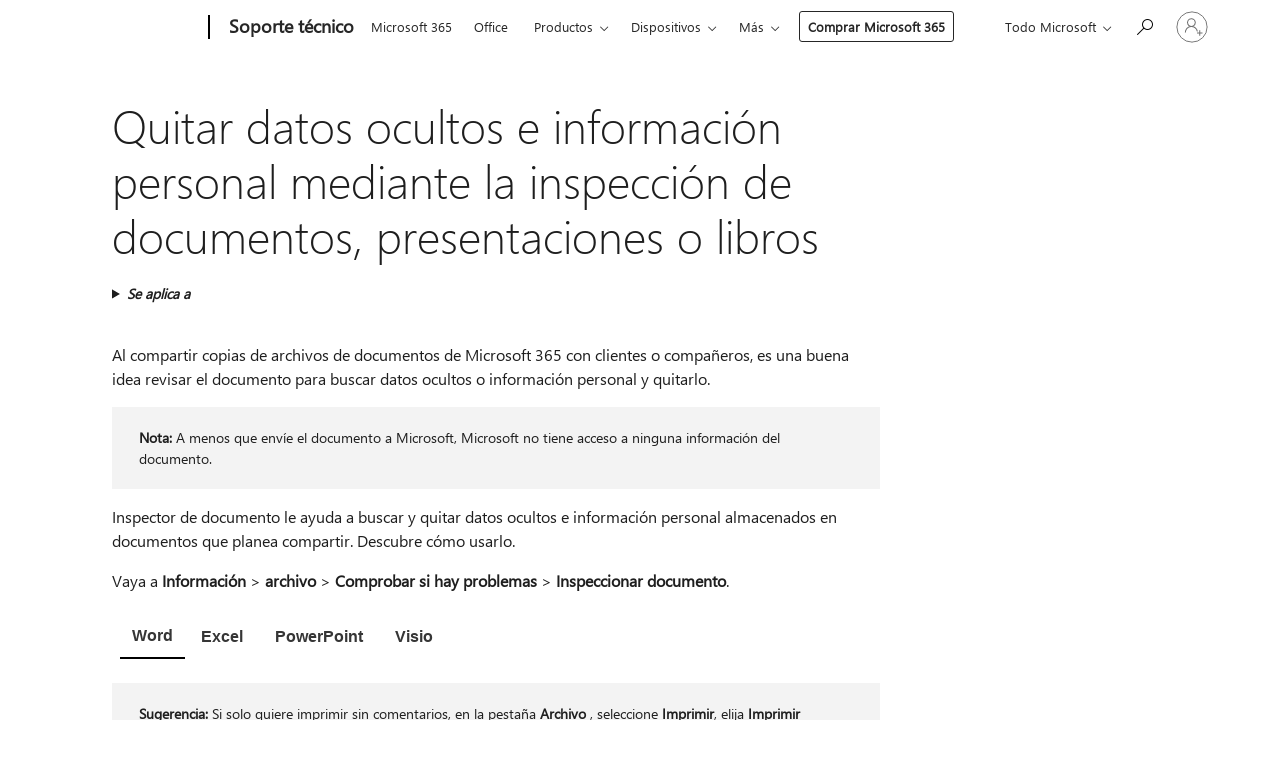

--- FILE ---
content_type: text/html; charset=utf-8
request_url: https://support.microsoft.com/es-es/office/quitar-datos-ocultos-e-informaci%C3%B3n-personal-mediante-la-inspecci%C3%B3n-de-documentos-presentaciones-o-libros-356b7b5d-77af-44fe-a07f-9aa4d085966f?ui=es-es&rs=es-es&ad=es
body_size: 229492
content:

<!DOCTYPE html>
<html lang="es-ES" dir="ltr">
<head>
	<meta charset="utf-8" />
	<meta name="viewport" content="width=device-width, initial-scale=1.0" />
	<title>Quitar datos ocultos e informaci&#xF3;n personal mediante la inspecci&#xF3;n de documentos, presentaciones o libros - Soporte t&#xE9;cnico de Microsoft</title>
	
	
		<link rel="canonical" href="https://support.microsoft.com/es-es/office/quitar-datos-ocultos-e-informaci%C3%B3n-personal-mediante-la-inspecci%C3%B3n-de-documentos-presentaciones-o-libros-356b7b5d-77af-44fe-a07f-9aa4d085966f" />

			<link rel="alternate" hreflang="ar-SA" href="https://support.microsoft.com/ar-sa/office/%D8%A5%D8%B2%D8%A7%D9%84%D8%A9-%D8%A7%D9%84%D8%A8%D9%8A%D8%A7%D9%86%D8%A7%D8%AA-%D8%A7%D9%84%D9%85%D8%AE%D9%81%D9%8A%D8%A9-%D9%88%D8%A7%D9%84%D9%85%D8%B9%D9%84%D9%88%D9%85%D8%A7%D8%AA-%D8%A7%D9%84%D8%B4%D8%AE%D8%B5%D9%8A%D8%A9-%D8%B9%D9%86-%D8%B7%D8%B1%D9%8A%D9%82-%D9%81%D8%AD%D8%B5-%D8%A7%D9%84%D9%85%D8%B3%D8%AA%D9%86%D8%AF%D8%A7%D8%AA-%D8%A3%D9%88-%D8%A7%D9%84%D8%B9%D8%B1%D9%88%D8%B6-%D8%A7%D9%84%D8%AA%D9%82%D8%AF%D9%8A%D9%85%D9%8A%D8%A9-%D8%A3%D9%88-%D8%A7%D9%84%D9%85%D8%B5%D9%86%D9%81%D8%A7%D8%AA-356b7b5d-77af-44fe-a07f-9aa4d085966f" />
			<link rel="alternate" hreflang="bg-BG" href="https://support.microsoft.com/bg-bg/office/%D0%BF%D1%80%D0%B5%D0%BC%D0%B0%D1%85%D0%B2%D0%B0%D0%BD%D0%B5-%D0%BD%D0%B0-%D1%81%D0%BA%D1%80%D0%B8%D1%82%D0%B8-%D0%B8-%D0%BB%D0%B8%D1%87%D0%BD%D0%B8-%D0%B4%D0%B0%D0%BD%D0%BD%D0%B8-%D1%87%D1%80%D0%B5%D0%B7-%D0%BF%D1%80%D0%BE%D0%B2%D0%B5%D1%80%D0%BA%D0%B0-%D0%BD%D0%B0-%D0%B4%D0%BE%D0%BA%D1%83%D0%BC%D0%B5%D0%BD%D1%82%D0%B8-%D0%BF%D1%80%D0%B5%D0%B7%D0%B5%D0%BD%D1%82%D0%B0%D1%86%D0%B8%D0%B8-%D0%B8%D0%BB%D0%B8-%D1%80%D0%B0%D0%B1%D0%BE%D1%82%D0%BD%D0%B8-%D0%BA%D0%BD%D0%B8%D0%B3%D0%B8-356b7b5d-77af-44fe-a07f-9aa4d085966f" />
			<link rel="alternate" hreflang="cs-CZ" href="https://support.microsoft.com/cs-cz/office/odebr%C3%A1n%C3%AD-skryt%C3%BDch-dat-a-osobn%C3%ADch-%C3%BAdaj%C5%AF-kontrolou-dokument%C5%AF-prezentac%C3%AD-nebo-se%C5%A1it%C5%AF-356b7b5d-77af-44fe-a07f-9aa4d085966f" />
			<link rel="alternate" hreflang="da-DK" href="https://support.microsoft.com/da-dk/office/fjerne-skjulte-data-og-personlige-oplysninger-ved-at-unders%C3%B8ge-dokumenter-pr%C3%A6sentationer-eller-projektmapper-356b7b5d-77af-44fe-a07f-9aa4d085966f" />
			<link rel="alternate" hreflang="de-DE" href="https://support.microsoft.com/de-de/office/entfernen-von-ausgeblendeten-daten-und-pers%C3%B6nlichen-informationen-durch-%C3%BCberpr%C3%BCfen-von-dokumenten-pr%C3%A4sentationen-oder-arbeitsmappen-356b7b5d-77af-44fe-a07f-9aa4d085966f" />
			<link rel="alternate" hreflang="el-GR" href="https://support.microsoft.com/el-gr/office/%CE%BA%CE%B1%CF%84%CE%AC%CF%81%CE%B3%CE%B7%CF%83%CE%B7-%CE%BA%CF%81%CF%85%CF%86%CF%8E%CE%BD-%CE%B4%CE%B5%CE%B4%CE%BF%CE%BC%CE%AD%CE%BD%CF%89%CE%BD-%CE%BA%CE%B1%CE%B9-%CF%80%CF%81%CE%BF%CF%83%CF%89%CF%80%CE%B9%CE%BA%CF%8E%CE%BD-%CF%80%CE%BB%CE%B7%CF%81%CE%BF%CF%86%CE%BF%CF%81%CE%B9%CF%8E%CE%BD-%CE%BC%CE%B5-%CE%AD%CE%BB%CE%B5%CE%B3%CF%87%CE%BF-%CE%B5%CE%B3%CE%B3%CF%81%CE%AC%CF%86%CF%89%CE%BD-%CF%80%CE%B1%CF%81%CE%BF%CF%85%CF%83%CE%B9%CE%AC%CF%83%CE%B5%CF%89%CE%BD-%CE%AE-%CE%B2%CE%B9%CE%B2%CE%BB%CE%AF%CF%89%CE%BD-%CE%B5%CF%81%CE%B3%CE%B1%CF%83%CE%AF%CE%B1%CF%82-356b7b5d-77af-44fe-a07f-9aa4d085966f" />
			<link rel="alternate" hreflang="en-AU" href="https://support.microsoft.com/en-au/office/remove-hidden-data-and-personal-information-by-inspecting-documents-presentations-or-workbooks-356b7b5d-77af-44fe-a07f-9aa4d085966f" />
			<link rel="alternate" hreflang="en-GB" href="https://support.microsoft.com/en-gb/office/remove-hidden-data-and-personal-information-by-inspecting-documents-presentations-or-workbooks-356b7b5d-77af-44fe-a07f-9aa4d085966f" />
			<link rel="alternate" hreflang="en-US" href="https://support.microsoft.com/en-us/office/remove-hidden-data-and-personal-information-by-inspecting-documents-presentations-or-workbooks-356b7b5d-77af-44fe-a07f-9aa4d085966f" />
			<link rel="alternate" hreflang="es-ES" href="https://support.microsoft.com/es-es/office/quitar-datos-ocultos-e-informaci%C3%B3n-personal-mediante-la-inspecci%C3%B3n-de-documentos-presentaciones-o-libros-356b7b5d-77af-44fe-a07f-9aa4d085966f" />
			<link rel="alternate" hreflang="et-EE" href="https://support.microsoft.com/et-ee/office/peit-ja-isikuandmete-eemaldamine-dokumentide-esitluste-v%C3%B5i-t%C3%B6%C3%B6vihikute-kontrollimise-teel-356b7b5d-77af-44fe-a07f-9aa4d085966f" />
			<link rel="alternate" hreflang="fi-FI" href="https://support.microsoft.com/fi-fi/office/piilotettujen-tietojen-ja-henkil%C3%B6kohtaisten-tietojen-poistaminen-asiakirjojen-esitysten-tai-ty%C3%B6kirjojen-tarkastuksen-avulla-356b7b5d-77af-44fe-a07f-9aa4d085966f" />
			<link rel="alternate" hreflang="fr-FR" href="https://support.microsoft.com/fr-fr/office/supprimer-les-donn%C3%A9es-masqu%C3%A9es-et-les-informations-personnelles-en-inspectant-des-documents-des-pr%C3%A9sentations-ou-des-classeurs-356b7b5d-77af-44fe-a07f-9aa4d085966f" />
			<link rel="alternate" hreflang="he-IL" href="https://support.microsoft.com/he-il/office/%D7%94%D7%A1%D7%A8%D7%AA-%D7%A0%D7%AA%D7%95%D7%A0%D7%99%D7%9D-%D7%9E%D7%95%D7%A1%D7%AA%D7%A8%D7%99%D7%9D-%D7%95%D7%9E%D7%99%D7%93%D7%A2-%D7%90%D7%99%D7%A9%D7%99-%D7%A2%D7%9C-%D7%99%D7%93%D7%99-%D7%91%D7%93%D7%99%D7%A7%D7%AA-%D7%9E%D7%A1%D7%9E%D7%9B%D7%99%D7%9D-%D7%9E%D7%A6%D7%92%D7%95%D7%AA-%D7%90%D7%95-%D7%97%D7%95%D7%91%D7%A8%D7%95%D7%AA-%D7%A2%D7%91%D7%95%D7%93%D7%94-356b7b5d-77af-44fe-a07f-9aa4d085966f" />
			<link rel="alternate" hreflang="hr-HR" href="https://support.microsoft.com/hr-hr/office/uklanjanje-skrivenih-i-osobnih-podataka-provjerom-dokumenata-prezentacija-ili-radnih-knjiga-356b7b5d-77af-44fe-a07f-9aa4d085966f" />
			<link rel="alternate" hreflang="hu-HU" href="https://support.microsoft.com/hu-hu/office/rejtett-adatok-%C3%A9s-szem%C3%A9lyes-adatok-elt%C3%A1vol%C3%ADt%C3%A1sa-dokumentumok-bemutat%C3%B3k-vagy-munkaf%C3%BCzetek-vizsg%C3%A1lat%C3%A1val-356b7b5d-77af-44fe-a07f-9aa4d085966f" />
			<link rel="alternate" hreflang="id-ID" href="https://support.microsoft.com/id-id/office/menghapus-data-dan-informasi-pribadi-tersembunyi-dengan-memeriksa-dokumen-presentasi-atau-buku-kerja-356b7b5d-77af-44fe-a07f-9aa4d085966f" />
			<link rel="alternate" hreflang="it-IT" href="https://support.microsoft.com/it-it/office/rimuovere-dati-nascosti-e-informazioni-personali-tramite-il-controllo-di-documenti-presentazioni-o-cartelle-di-lavoro-356b7b5d-77af-44fe-a07f-9aa4d085966f" />
			<link rel="alternate" hreflang="ja-JP" href="https://support.microsoft.com/ja-jp/office/%E3%83%97%E3%83%AC%E3%82%BC%E3%83%B3%E3%83%86%E3%83%BC%E3%82%B7%E3%83%A7%E3%83%B3%E3%82%92%E6%A4%9C%E6%9F%BB%E3%81%97%E3%81%A6%E9%9D%9E%E8%A1%A8%E7%A4%BA%E3%81%AE%E3%83%87%E3%83%BC%E3%82%BF%E3%81%A8%E5%80%8B%E4%BA%BA%E6%83%85%E5%A0%B1%E3%82%92%E5%89%8A%E9%99%A4%E3%81%99%E3%82%8B-356b7b5d-77af-44fe-a07f-9aa4d085966f" />
			<link rel="alternate" hreflang="ko-KR" href="https://support.microsoft.com/ko-kr/office/%EB%AC%B8%EC%84%9C-%ED%94%84%EB%A0%88%EC%A0%A0%ED%85%8C%EC%9D%B4%EC%85%98-%EB%98%90%EB%8A%94-%ED%86%B5%ED%95%A9-%EB%AC%B8%EC%84%9C%EB%A5%BC-%EA%B2%80%EC%82%AC%ED%95%98%EC%97%AC-%EC%88%A8%EA%B2%A8%EC%A7%84-%EB%8D%B0%EC%9D%B4%ED%84%B0-%EB%B0%8F-%EA%B0%9C%EC%9D%B8-%EC%A0%95%EB%B3%B4-%EC%A0%9C%EA%B1%B0-356b7b5d-77af-44fe-a07f-9aa4d085966f" />
			<link rel="alternate" hreflang="lt-LT" href="https://support.microsoft.com/lt-lt/office/pasl%C4%97pt%C5%B3-duomen%C5%B3-ir-asmenin%C4%97s-informacijos-%C5%A1alinimas-tikrinant-dokumentus-pateiktis-arba-darbaknyges-356b7b5d-77af-44fe-a07f-9aa4d085966f" />
			<link rel="alternate" hreflang="lv-LV" href="https://support.microsoft.com/lv-lv/office/sl%C4%93pto-datu-un-personisk%C4%81s-inform%C4%81cijas-no%C5%86em%C5%A1ana-dokumentu-prezent%C4%81ciju-vai-darbgr%C4%81matu-p%C4%81rbaudes-laik%C4%81-356b7b5d-77af-44fe-a07f-9aa4d085966f" />
			<link rel="alternate" hreflang="nb-NO" href="https://support.microsoft.com/nb-no/office/fjerne-skjulte-data-og-personlige-opplysninger-ved-%C3%A5-unders%C3%B8ke-dokumenter-presentasjoner-eller-arbeidsb%C3%B8ker-356b7b5d-77af-44fe-a07f-9aa4d085966f" />
			<link rel="alternate" hreflang="nl-NL" href="https://support.microsoft.com/nl-nl/office/verborgen-en-persoonlijke-gegevens-verwijderen-door-documenten-presentaties-of-werkmappen-te-inspecteren-356b7b5d-77af-44fe-a07f-9aa4d085966f" />
			<link rel="alternate" hreflang="pl-PL" href="https://support.microsoft.com/pl-pl/office/usuwanie-danych-ukrytych-i-informacji-osobistych-przez-inspekcj%C4%99-dokument%C3%B3w-prezentacji-lub-skoroszyt%C3%B3w-356b7b5d-77af-44fe-a07f-9aa4d085966f" />
			<link rel="alternate" hreflang="pt-BR" href="https://support.microsoft.com/pt-br/office/remover-dados-ocultos-e-informa%C3%A7%C3%B5es-pessoais-inspecionando-documentos-apresenta%C3%A7%C3%B5es-ou-pastas-de-trabalho-356b7b5d-77af-44fe-a07f-9aa4d085966f" />
			<link rel="alternate" hreflang="pt-PT" href="https://support.microsoft.com/pt-pt/office/remover-dados-ocultos-e-informa%C3%A7%C3%B5es-pessoais-ao-inspecionar-documentos-apresenta%C3%A7%C3%B5es-ou-livros-356b7b5d-77af-44fe-a07f-9aa4d085966f" />
			<link rel="alternate" hreflang="ro-RO" href="https://support.microsoft.com/ro-ro/office/eliminarea-datelor-ascunse-%C8%99i-a-informa%C8%9Biilor-personale-prin-inspectarea-documentelor-prezent%C4%83rilor-sau-registrelor-de-lucru-356b7b5d-77af-44fe-a07f-9aa4d085966f" />
			<link rel="alternate" hreflang="ru-RU" href="https://support.microsoft.com/ru-ru/office/%D1%83%D0%B4%D0%B0%D0%BB%D0%B5%D0%BD%D0%B8%D0%B5-%D1%81%D0%BA%D1%80%D1%8B%D1%82%D1%8B%D1%85-%D0%B4%D0%B0%D0%BD%D0%BD%D1%8B%D1%85-%D0%B8-%D0%BF%D0%B5%D1%80%D1%81%D0%BE%D0%BD%D0%B0%D0%BB%D1%8C%D0%BD%D1%8B%D1%85-%D0%B4%D0%B0%D0%BD%D0%BD%D1%8B%D1%85-%D0%BF%D1%83%D1%82%D0%B5%D0%BC-%D0%BF%D1%80%D0%BE%D0%B2%D0%B5%D1%80%D0%BA%D0%B8-%D0%B4%D0%BE%D0%BA%D1%83%D0%BC%D0%B5%D0%BD%D1%82%D0%BE%D0%B2-%D0%BF%D1%80%D0%B5%D0%B7%D0%B5%D0%BD%D1%82%D0%B0%D1%86%D0%B8%D0%B9-%D0%B8%D0%BB%D0%B8-%D0%BA%D0%BD%D0%B8%D0%B3-356b7b5d-77af-44fe-a07f-9aa4d085966f" />
			<link rel="alternate" hreflang="sk-SK" href="https://support.microsoft.com/sk-sk/office/odstr%C3%A1nenie-skryt%C3%BDch-%C3%BAdajov-a-osobn%C3%BDch-inform%C3%A1ci%C3%AD-kontrolou-dokumentov-prezent%C3%A1ci%C3%AD-alebo-zo%C5%A1itov-356b7b5d-77af-44fe-a07f-9aa4d085966f" />
			<link rel="alternate" hreflang="sl-SI" href="https://support.microsoft.com/sl-si/office/odstranjevanje-skritih-podatkov-in-osebnih-informacij-s-pregledovanjem-dokumentov-predstavitev-ali-delovnih-zvezkov-356b7b5d-77af-44fe-a07f-9aa4d085966f" />
			<link rel="alternate" hreflang="sr-Latn-RS" href="https://support.microsoft.com/sr-latn-rs/office/uklanjanje-skrivenih-podataka-i-li%C4%8Dnih-informacija-ispitivanjem-dokumenata-prezentacija-ili-radnih-svezaka-356b7b5d-77af-44fe-a07f-9aa4d085966f" />
			<link rel="alternate" hreflang="sv-SE" href="https://support.microsoft.com/sv-se/office/ta-bort-dold-och-personlig-information-genom-att-kontrollera-dokument-presentationer-eller-arbetsb%C3%B6cker-356b7b5d-77af-44fe-a07f-9aa4d085966f" />
			<link rel="alternate" hreflang="th-TH" href="https://support.microsoft.com/th-th/office/%E0%B9%80%E0%B8%AD%E0%B8%B2%E0%B8%82%E0%B9%89%E0%B8%AD%E0%B8%A1%E0%B8%B9%E0%B8%A5%E0%B8%97%E0%B8%B5%E0%B9%88%E0%B8%8B%E0%B9%88%E0%B8%AD%E0%B8%99%E0%B8%AD%E0%B8%A2%E0%B8%B9%E0%B9%88%E0%B9%81%E0%B8%A5%E0%B8%B0%E0%B8%82%E0%B9%89%E0%B8%AD%E0%B8%A1%E0%B8%B9%E0%B8%A5%E0%B8%AA%E0%B9%88%E0%B8%A7%E0%B8%99%E0%B8%9A%E0%B8%B8%E0%B8%84%E0%B8%84%E0%B8%A5%E0%B8%AD%E0%B8%AD%E0%B8%81%E0%B9%82%E0%B8%94%E0%B8%A2%E0%B8%81%E0%B8%B2%E0%B8%A3%E0%B8%95%E0%B8%A3%E0%B8%A7%E0%B8%88%E0%B8%AA%E0%B8%AD%E0%B8%9A%E0%B9%80%E0%B8%AD%E0%B8%81%E0%B8%AA%E0%B8%B2%E0%B8%A3-%E0%B8%87%E0%B8%B2%E0%B8%99%E0%B8%99%E0%B9%8D%E0%B8%B2%E0%B9%80%E0%B8%AA%E0%B8%99%E0%B8%AD-%E0%B8%AB%E0%B8%A3%E0%B8%B7%E0%B8%AD%E0%B9%80%E0%B8%A7%E0%B8%B4%E0%B8%A3%E0%B9%8C%E0%B8%81%E0%B8%9A%E0%B8%B8%E0%B9%8A%E0%B8%81-356b7b5d-77af-44fe-a07f-9aa4d085966f" />
			<link rel="alternate" hreflang="tr-TR" href="https://support.microsoft.com/tr-tr/office/belgeleri-sunular%C4%B1-veya-%C3%A7al%C4%B1%C5%9Fma-kitaplar%C4%B1n%C4%B1-inceleyerek-gizli-verileri-ve-ki%C5%9Fisel-bilgileri-kald%C4%B1rma-356b7b5d-77af-44fe-a07f-9aa4d085966f" />
			<link rel="alternate" hreflang="uk-UA" href="https://support.microsoft.com/uk-ua/office/%D0%B2%D0%B8%D0%B4%D0%B0%D0%BB%D0%B5%D0%BD%D0%BD%D1%8F-%D0%BF%D1%80%D0%B8%D1%85%D0%BE%D0%B2%D0%B0%D0%BD%D0%B8%D1%85-%D0%B4%D0%B0%D0%BD%D0%B8%D1%85-%D1%96-%D0%BE%D1%81%D0%BE%D0%B1%D0%B8%D1%81%D1%82%D0%B8%D1%85-%D0%B2%D1%96%D0%B4%D0%BE%D0%BC%D0%BE%D1%81%D1%82%D0%B5%D0%B9-%D0%BF%D1%96%D0%B4-%D1%87%D0%B0%D1%81-%D0%BF%D0%B5%D1%80%D0%B5%D0%B2%D1%96%D1%80%D0%BA%D0%B8-%D0%B4%D0%BE%D0%BA%D1%83%D0%BC%D0%B5%D0%BD%D1%82%D1%96%D0%B2-%D0%BF%D1%80%D0%B5%D0%B7%D0%B5%D0%BD%D1%82%D0%B0%D1%86%D1%96%D0%B9-%D0%B0%D0%B1%D0%BE-%D0%BA%D0%BD%D0%B8%D0%B3-356b7b5d-77af-44fe-a07f-9aa4d085966f" />
			<link rel="alternate" hreflang="vi-VN" href="https://support.microsoft.com/vi-vn/office/lo%E1%BA%A1i-b%E1%BB%8F-d%E1%BB%AF-li%E1%BB%87u-%E1%BA%A9n-v%C3%A0-th%C3%B4ng-tin-c%C3%A1-nh%C3%A2n-b%E1%BA%B1ng-c%C3%A1ch-ki%E1%BB%83m-tra-t%C3%A0i-li%E1%BB%87u-b%E1%BA%A3n-tr%C3%ACnh-b%C3%A0y-ho%E1%BA%B7c-s%E1%BB%95-l%C3%A0m-vi%E1%BB%87c-356b7b5d-77af-44fe-a07f-9aa4d085966f" />
			<link rel="alternate" hreflang="zh-CN" href="https://support.microsoft.com/zh-cn/office/%E9%80%9A%E8%BF%87%E6%A3%80%E6%9F%A5%E6%96%87%E6%A1%A3-%E6%BC%94%E7%A4%BA%E6%96%87%E7%A8%BF%E6%88%96%E5%B7%A5%E4%BD%9C%E7%B0%BF%E5%88%A0%E9%99%A4%E9%9A%90%E8%97%8F%E6%95%B0%E6%8D%AE%E5%92%8C%E4%B8%AA%E4%BA%BA%E4%BF%A1%E6%81%AF-356b7b5d-77af-44fe-a07f-9aa4d085966f" />
			<link rel="alternate" hreflang="zh-HK" href="https://support.microsoft.com/zh-hk/office/%E9%80%8F%E9%81%8E%E6%AA%A2%E6%9F%A5%E6%AA%94-%E7%B0%A1%E5%A0%B1%E6%88%96%E6%B4%BB%E9%A0%81%E7%B0%BF%E4%BE%86%E7%A7%BB%E9%99%A4%E9%9A%B1%E8%97%8F%E6%95%B8%E6%93%9A%E5%92%8C%E5%80%8B%E4%BA%BA%E8%B3%87%E8%A8%8A-356b7b5d-77af-44fe-a07f-9aa4d085966f" />
			<link rel="alternate" hreflang="zh-TW" href="https://support.microsoft.com/zh-tw/office/%E9%80%8F%E9%81%8E%E6%AA%A2%E6%9F%A5%E6%AA%94-%E7%B0%A1%E5%A0%B1%E6%88%96%E6%B4%BB%E9%A0%81%E7%B0%BF%E4%BE%86%E7%A7%BB%E9%99%A4%E9%9A%B1%E8%97%8F%E6%95%B8%E6%93%9A%E5%92%8C%E5%80%8B%E4%BA%BA%E8%B3%87%E8%A8%8A-356b7b5d-77af-44fe-a07f-9aa4d085966f" />
	<meta name="awa-articleGuid" content="356b7b5d-77af-44fe-a07f-9aa4d085966f" />
	
	<meta name="description" content="Quite informaci&#xF3;n potencialmente confidencial de los documentos con el Inspector de documento." />
	<meta name="firstPublishedDate" content="2014-05-20" />
	<meta name="lastPublishedDate" content="2025-05-03" />
	<meta name="commitId" content="5a2403c9b5a5e932c72bb0f41c63c66e3665cad4" />
	<meta name="schemaName" content="HELP ARTICLE" />
	<meta name="awa-schemaName" content="HELP ARTICLE" />

	<meta name="search.applicationSuite" content="Excel,Office,PowerPoint,Visio,Visio,Word" />
	<meta name="search.appverid" content="ZXL160,ZXL190,ZXL900,OFF160,ZPP160,ZPP190,ZPP900,VPS900,VPS160,ZVO160,ZVO190,VOS160,VOS190,ZWD160,ZWD190,ZWD900,ZXL210,ZPP210,ZVO210,VOS210,ZWD210,ZXL240,ZPP240" />
	<meta name="search.audienceType" content="End User" />
	<meta name="search.contenttype" content="How To" />
	<meta name="search.contextid" content="132692,143854,149673,40365,visio.chm9184,wdmain11.chm5190102" />
	<meta name="search.description" content="Quite informaci&#xF3;n potencialmente confidencial de los documentos con el Inspector de documento." />
	<meta name="search.IsOfficeDoc" content="true" />
	<meta name="search.OCMSasset" content="HP001231141" />
	
	
	
	
	<meta name="search.sku" content="Excel,PowerPoint,Word" />
	<meta name="search.skuid" content="ZXL160,ZPP160,ZWD160" />
	<meta name="search.softwareVersion" content="16,19,90,16,16,19,90,90,16,16,19,16,19,16,19,90,21,21,21,21,21,24,24" />
	<meta name="search.mkt" content="es-ES" />

	
	
	<meta name="ms.lang" content="es" />
	<meta name="ms.loc" content="ES" />
	<meta name="ms.ocpub.assetID" content="356b7b5d-77af-44fe-a07f-9aa4d085966f" />

	
	<meta name="awa-isContactUsAllowed" content="true" />
	<meta name="awa-asst" content="356b7b5d-77af-44fe-a07f-9aa4d085966f" />
	<meta name="awa-pageType" content="Article" />
	



	


<meta name="awa-env" content="Production" />
<meta name="awa-market" content="es-ES" />
<meta name="awa-contentlang" content="es" />
<meta name="awa-userFlightingId" content="e3627387-79a8-4c48-8936-33be239b1df8" />
<meta name="awa-expid" content="P-R-1753027-1-1;P-R-1087983-1-1;P-E-1693585-2-3;P-E-1661482-2-3;P-E-1660511-C1-3;P-E-1656596-2-5;P-E-1551018-C1-8;P-E-1585233-C1-3;P-E-1570667-2-4;P-E-1560750-2-7;P-E-1554013-C1-6;P-E-1536917-2-5;P-E-1526785-2-5;P-E-1260007-C1-3;P-E-1046152-2-3;P-R-1545158-1-4;P-R-1426254-2-6;P-R-1392118-1-2;P-R-1245128-2-4;P-R-1235984-2-3;P-R-1211158-1-4;P-R-1150391-2-8;P-R-1150395-2-8;P-R-1150399-2-8;P-R-1150396-2-8;P-R-1150394-2-8;P-R-1150390-2-8;P-R-1150386-2-8;P-R-1146801-1-11;P-R-1141562-1-2;P-R-1141283-2-9;P-R-1136354-8-9;P-R-1119659-1-16;P-R-1119437-1-17;P-R-1116805-2-18;P-R-1116803-2-20;P-R-1114100-1-2;P-R-1100996-2-14;P-R-1096341-2-6;P-R-1088825-2-10;P-R-1089468-1-2;P-R-1085248-1-2;P-R-1072011-12-8;P-R-1033854-4-6;P-R-1029969-4-4;P-R-1020735-5-10;P-R-1018544-4-7;P-R-1009708-2-9;P-R-1005895-2-11;P-R-113175-4-7;P-R-113174-1-2;P-R-110379-1-7;P-R-107838-1-7;P-R-106524-1-3;P-R-103787-2-5;P-R-101783-1-2;P-R-97577-1-5;P-R-97457-1-10;P-R-94390-1-2;P-R-94360-10-25;P-R-94063-1-1;P-R-93416-1-3;P-R-90963-2-2;P-R-85265-6-8;P-R-73296-2-15" />
<meta name="awa-irisId" />
<meta name="awa-origindatacenter" content="Central US" />
<meta name="awa-variationid" content="ECS" />
<meta name="awa-prdct" content="office.com" />
<meta name="awa-stv" content="3.0.0-5086149387ae52815ad98a279ea46a4461b00b67&#x2B;5086149387ae52815ad98a279ea46a4461b00b67" />


 
	<meta name="awa-title" content="Quitar datos ocultos e informaci&#xF3;n personal mediante la inspecci&#xF3;n de documentos, presentaciones o libros - Soporte t&#xE9;cnico de Microsoft" />
	
	<meta name="awa-selfHelpExp" content="railbanner_m365" />
	<meta name="awa-dataBoundary" content="WW" />

	<link rel="stylesheet" href="/css/fonts/site-fonts.css?v=XWcxZPSEmN3tnHWAVMOFsAlPJq7aug49fUGb8saTNjw" />
	<link rel="stylesheet" href="/css/glyphs/glyphs.css?v=VOnvhT441Pay0WAKH5gdcXXigXpiuNbaQcI9DgXyoDE" />

	

    <link rel="dns-prefetch" href="https://aadcdn.msftauth.net" />
    <link rel="preconnect" href="https://aadcdn.msftauth.net" crossorigin=&quot;anonymous&quot; />
    <link rel="dns-prefetch" href="https://browser.events.data.microsoft.com" />
    <link rel="preconnect" href="https://browser.events.data.microsoft.com" crossorigin=&quot;anonymous&quot; />
    <link rel="dns-prefetch" href="https://c.s-microsoft.com" />
    <link rel="preconnect" href="https://c.s-microsoft.com" crossorigin=&quot;anonymous&quot; />
    <link rel="dns-prefetch" href="https://img-prod-cms-rt-microsoft-com.akamaized.net" />
    <link rel="preconnect" href="https://img-prod-cms-rt-microsoft-com.akamaized.net" crossorigin=&quot;anonymous&quot; />
    <link rel="dns-prefetch" href="https://js.monitor.azure.com" />
    <link rel="preconnect" href="https://js.monitor.azure.com" crossorigin=&quot;anonymous&quot; />
    <link rel="dns-prefetch" href="https://logincdn.msauth.net" />
    <link rel="preconnect" href="https://logincdn.msauth.net" crossorigin=&quot;anonymous&quot; />
    <link rel="dns-prefetch" href="https://mem.gfx.ms" />
    <link rel="preconnect" href="https://mem.gfx.ms" crossorigin=&quot;anonymous&quot; />
    <link rel="dns-prefetch" href="https://www.microsoft.com" />
    <link rel="preconnect" href="https://www.microsoft.com" crossorigin=&quot;anonymous&quot; />


	<link rel="stylesheet" href="/css/Article/article.css?v=0L89BVeP4I_vlf3G71MrPYAXM1CtRPw6ZcJwIduUvCA" />
	
	<link rel="stylesheet" href="/css/SearchBox/search-box.css?v=bybwzGBajHicVXspVs540UfV0swW0vCbOmBjBryj9N4" />
	<link rel="stylesheet" href="/css/sitewide/articleCss-overwrite.css?v=D0lQRoIlvFHSQBRTb-gAQ5KkFe8B8NuSoliBjnT5xZ4" />
	
	
	<link rel="stylesheet" href="/css/MeControlCallout/teaching-callout.css?v=690pjf05o15fVEafEpUwgaF8vqVfOkp5wP1Jl9gE99U" />
	
	<noscript>
		<link rel="stylesheet" href="/css/Article/article.noscript.css?v=88-vV8vIkcKpimEKjULkqpt8CxdXf5avAeGxsHgVOO0" />
	</noscript>

	<link rel="stylesheet" href="/css/promotionbanner/promotion-banner.css?v=cAmflE3c6Gw7niTOiMPEie9MY87yDE2mSl3DO7_jZRI" media="none" onload="this.media=&#x27;all&#x27;" /><noscript><link href="/css/promotionbanner/promotion-banner.css?v=cAmflE3c6Gw7niTOiMPEie9MY87yDE2mSl3DO7_jZRI" rel="stylesheet"></noscript>
	
	<link rel="stylesheet" href="/css/ArticleSupportBridge/article-support-bridge.css?v=R_P0TJvD9HoRHQBEdvBR1WhNn7dSbvOYWmVA9taxbpM" media="none" onload="this.media=&#x27;all&#x27;" /><noscript><link href="/css/ArticleSupportBridge/article-support-bridge.css?v=R_P0TJvD9HoRHQBEdvBR1WhNn7dSbvOYWmVA9taxbpM" rel="stylesheet"></noscript>
	<link rel="stylesheet" href="/css/StickyFeedback/sticky-feedback.css?v=cMfNdAUue7NxZUj3dIt_v5DIuzmw9ohJW109iXQpWnI" media="none" onload="this.media=&#x27;all&#x27;" /><noscript><link href="/css/StickyFeedback/sticky-feedback.css?v=cMfNdAUue7NxZUj3dIt_v5DIuzmw9ohJW109iXQpWnI" rel="stylesheet"></noscript>
	<link rel="stylesheet" href="/css/feedback/feedback.css?v=Rkcw_yfLWOMtOcWOljMOiZgymMcrG0GDpo4Lf-TUzPo" media="none" onload="this.media=&#x27;all&#x27;" /><noscript><link href="/css/feedback/feedback.css?v=Rkcw_yfLWOMtOcWOljMOiZgymMcrG0GDpo4Lf-TUzPo" rel="stylesheet"></noscript>
	
	

	<link rel="apple-touch-icon" sizes="180x180" href="/apple-touch-icon.png">
<link rel="icon" type="image/png" sizes="32x32" href="/favicon-32x32.png">
<link rel="icon" type="image/png" sizes="16x16" href="/favicon-16x16.png">


	
        <link rel="stylesheet" href="https://www.microsoft.com/onerfstatics/marketingsites-eus-prod/west-european/shell/_scrf/css/themes=default.device=uplevel_web_pc/63-57d110/c9-be0100/a6-e969ef/43-9f2e7c/82-8b5456/a0-5d3913/4f-460e79/ae-f1ac0c?ver=2.0&amp;_cf=02242021_3231" type="text/css" media="all" />
    

	
	
	<script type="text/javascript">
		var OOGlobal = {
			BaseDomain: location.protocol + "//" + location.host,
			Culture: "es-ES",
			Language: "es",
			LCID: "3082",
			IsAuthenticated: "False",
			WebAppUrl: "https://office.com/start",
			GUID: "356b7b5d-77af-44fe-a07f-9aa4d085966f",
			Platform: navigator.platform,
			MixOembedUrl: "https://mix.office.com/oembed/",
			MixWatchUrl: "https://mix.office.com/watch/"
		};
	</script>

	
		


<script type="text/javascript">
	(function () {
		var creativeReady = false;
		var isSilentSignInComplete = false;
		var authInfo = {
			authType: "None",
			puid: "",
			tenantId: "",
			isAdult: true
			};

		var renderPromotion = function (dataBoundary) {
			if (creativeReady && isSilentSignInComplete) {
				window.UcsCreative.renderTemplate({
					partnerId: "7bb7e07d-3e57-4ee3-b78f-26a4292b841a",
					shouldSetUcsMuid: true,
					dataBoundary: dataBoundary,
					attributes: {
						placement: "88000534",
						locale: "es-es",
						country: "es",
						scs_ecsFlightId: "P-R-1753027-1;P-R-1087983-1;P-E-1693585-2;P-E-1661482-2;P-E-1660511-C1;P-E-1656596-2;P-E-1551018-C1;P-E-1585233-C1;P-E-1570667-2;P-E-1560750-2;P-E-1554013-C1;P-E-1536917-2;P-E-1526785-2;P-E-1260007-C1;P-E-1046152-2;P-R-1545158-1;P-R-1426254-2;P-R-1392118-1;P-R-1245128-2;P-R-1235984-2;P-R-1211158-1;P-R-1150391-2;P-R-1150395-2;P-R-1150399-2;P-R-1150396-2;P-R-1150394-2;P-R-1150390-2;P-R-1150386-2;P-R-1146801-1;P-R-1141562-1;P-R-1141283-2;P-R-1136354-8;P-R-1119659-1;P-R-1119437-1;P-R-1116805-2;P-R-1116803-2;P-R-1114100-1;P-R-1100996-2;P-R-1096341-2;P-R-1088825-2;P-R-1089468-1;P-R-1085248-1;P-R-1072011-12;P-R-1033854-4;P-R-1029969-4;P-R-1020735-5;P-R-1018544-4;P-R-1009708-2;P-R-1005895-2;P-R-113175-4;P-R-113174-1;P-R-110379-1;P-R-107838-1;P-R-106524-1;P-R-103787-2;P-R-101783-1;P-R-97577-1;P-R-97457-1;P-R-94390-1;P-R-94360-10;P-R-94063-1;P-R-93416-1;P-R-90963-2;P-R-85265-6;P-R-73296-2",
						SCS_promotionCategory: "uhfbuybutton;railbanner_m365",
						articleType: "railbanner_m365",
						operatingSystem: "Mac",
						authType: authInfo.authType,
						PUID: authInfo.puid,
						TenantId: authInfo.tenantId,
                        TOPT: "",
                        AdditionalBannerId: "ucsRailInlineContainer",
					}
				});
			}
		};

		window.document.addEventListener('ucsCreativeRendered', function () {
			if (typeof window.initPromotionLogger !== 'undefined') {
				window.initPromotionLogger();
			}
		});

		window.document.addEventListener('ucsCreativeReady', function () {
			creativeReady = true;
			renderPromotion("WW");
		});

		if (!isSilentSignInComplete) {
			window.document.addEventListener('silentSignInComplete', function (event) {
				if (event.detail && event.detail.puid) {
					authInfo.isAdult = event.detail.isAdult;
					authInfo.authType = event.detail.authType;
					authInfo.puid = event.detail.puid;
					authInfo.tenantId = event.detail.account.tenantId;
				}

				isSilentSignInComplete = true;
				renderPromotion(event.detail.dataBoundary);
			});
		}
	})();
</script>

<script type="text/javascript" defer src="/lib/ucs/dist/ucsCreativeService.js?v=RNwXI4r6IRH1mrd2dPPGZEYOQnUcs8HAddnyceXlw88"></script>
	

	<script>
		if (window.location.search) {
			var params = new URLSearchParams(window.location.search);
			if (params.has('action') && params.get('action') === 'download'){
				params.delete('action');
			}

			history.replaceState({}, '', window.location.pathname + (params.toString() ? '?' + params.toString() : ''));
		}
	</script>


</head>
<body class="supCont ocArticle">
	<div id="ocBodyWrapper">
		

		<div class="ucsUhfContainer"></div>

		
            <div id="headerArea" class="uhf"  data-m='{"cN":"headerArea","cT":"Area_coreuiArea","id":"a1Body","sN":1,"aN":"Body"}'>
                <div id="headerRegion"      data-region-key="headerregion" data-m='{"cN":"headerRegion","cT":"Region_coreui-region","id":"r1a1","sN":1,"aN":"a1"}' >

    <div  id="headerUniversalHeader" data-m='{"cN":"headerUniversalHeader","cT":"Module_coreui-universalheader","id":"m1r1a1","sN":1,"aN":"r1a1"}'  data-module-id="Category|headerRegion|coreui-region|headerUniversalHeader|coreui-universalheader">
        






        <a id="uhfSkipToMain" class="m-skip-to-main" href="javascript:void(0)" data-href="#supArticleContent" tabindex="0" data-m='{"cN":"Skip to content_nonnav","id":"nn1m1r1a1","sN":1,"aN":"m1r1a1"}'>Saltar al contenido principal</a>


<header class="c-uhfh context-uhf no-js c-sgl-stck c-category-header " itemscope="itemscope" data-header-footprint="/SMCConvergence/ContextualHeader-Microsoft365, fromService: True"   data-magict="true"   itemtype="http://schema.org/Organization">
    <div class="theme-light js-global-head f-closed  global-head-cont" data-m='{"cN":"Universal Header_cont","cT":"Container","id":"c2m1r1a1","sN":2,"aN":"m1r1a1"}'>
        <div class="c-uhfh-gcontainer-st">
            <button type="button" class="c-action-trigger c-glyph glyph-global-nav-button" aria-label="All Microsoft expand to see list of Microsoft products and services" initialState-label="All Microsoft expand to see list of Microsoft products and services" toggleState-label="Close All Microsoft list" aria-expanded="false" data-m='{"cN":"Mobile menu button_nonnav","id":"nn1c2m1r1a1","sN":1,"aN":"c2m1r1a1"}'></button>
            <button type="button" class="c-action-trigger c-glyph glyph-arrow-htmllegacy c-close-search" aria-label="Cerrar la b&#250;squeda" aria-expanded="false" data-m='{"cN":"Close Search_nonnav","id":"nn2c2m1r1a1","sN":2,"aN":"c2m1r1a1"}'></button>
                    <a id="uhfLogo" class="c-logo c-sgl-stk-uhfLogo" itemprop="url" href="https://www.microsoft.com" aria-label="Microsoft" data-m='{"cN":"GlobalNav_Logo_cont","cT":"Container","id":"c3c2m1r1a1","sN":3,"aN":"c2m1r1a1"}'>
                        <img alt="" itemprop="logo" class="c-image" src="https://uhf.microsoft.com/images/microsoft/RE1Mu3b.png" role="presentation" aria-hidden="true" />
                        <span itemprop="name" role="presentation" aria-hidden="true">Microsoft</span>
                    </a>
            <div class="f-mobile-title">
                <button type="button" class="c-action-trigger c-glyph glyph-chevron-left" aria-label="Ver m&#225;s opciones del men&#250;" data-m='{"cN":"Mobile back button_nonnav","id":"nn4c2m1r1a1","sN":4,"aN":"c2m1r1a1"}'></button>
                <span data-global-title="P&#225;gina principal de Microsoft" class="js-mobile-title">Soporte t&#233;cnico</span>
                <button type="button" class="c-action-trigger c-glyph glyph-chevron-right" aria-label="Ver m&#225;s opciones del men&#250;" data-m='{"cN":"Mobile forward button_nonnav","id":"nn5c2m1r1a1","sN":5,"aN":"c2m1r1a1"}'></button>
            </div>
                    <div class="c-show-pipe x-hidden-vp-mobile-st">
                        <a id="uhfCatLogo" class="c-logo c-cat-logo" href="https://support.microsoft.com/es-es" aria-label="Soporte t&#233;cnico" itemprop="url" data-m='{"cN":"CatNav_Soporte técnico_nav","id":"n6c2m1r1a1","sN":6,"aN":"c2m1r1a1"}'>
                                <span>Soporte t&#233;cnico</span>
                        </a>
                    </div>
                <div class="cat-logo-button-cont x-hidden">
                        <button type="button" id="uhfCatLogoButton" class="c-cat-logo-button x-hidden" aria-expanded="false" aria-label="Soporte t&#233;cnico" data-m='{"cN":"Soporte técnico_nonnav","id":"nn7c2m1r1a1","sN":7,"aN":"c2m1r1a1"}'>
                            Soporte t&#233;cnico
                        </button>
                </div>



                    <nav id="uhf-g-nav" aria-label="Menú contextual" class="c-uhfh-gnav" data-m='{"cN":"Category nav_cont","cT":"Container","id":"c8c2m1r1a1","sN":8,"aN":"c2m1r1a1"}'>
            <ul class="js-paddle-items">
                    <li class="single-link js-nav-menu x-hidden-none-mobile-vp uhf-menu-item">
                        <a class="c-uhf-nav-link" href="https://support.microsoft.com/es-es" data-m='{"cN":"CatNav_Inicio_nav","id":"n1c8c2m1r1a1","sN":1,"aN":"c8c2m1r1a1"}' > Inicio </a>
                    </li>
                                        <li class="single-link js-nav-menu uhf-menu-item">
                            <a id="c-shellmenu_0" class="c-uhf-nav-link" href="https://www.microsoft.com/microsoft-365?ocid=cmmttvzgpuy" data-m='{"id":"n2c8c2m1r1a1","sN":2,"aN":"c8c2m1r1a1"}'>Microsoft 365</a>
                        </li>
                        <li class="single-link js-nav-menu uhf-menu-item">
                            <a id="c-shellmenu_1" class="c-uhf-nav-link" href="https://www.microsoft.com/microsoft-365/microsoft-office?ocid=cmml7tr0rib" data-m='{"id":"n3c8c2m1r1a1","sN":3,"aN":"c8c2m1r1a1"}'>Office</a>
                        </li>
                        <li class="nested-menu uhf-menu-item">
                            <div class="c-uhf-menu js-nav-menu">
                                <button type="button" id="c-shellmenu_2"  aria-expanded="false" data-m='{"id":"nn4c8c2m1r1a1","sN":4,"aN":"c8c2m1r1a1"}'>Productos</button>

                                <ul class="" data-class-idn="" aria-hidden="true" data-m='{"cT":"Container","id":"c5c8c2m1r1a1","sN":5,"aN":"c8c2m1r1a1"}'>
        <li class="js-nav-menu single-link" data-m='{"cT":"Container","id":"c1c5c8c2m1r1a1","sN":1,"aN":"c5c8c2m1r1a1"}'>
            <a id="c-shellmenu_3" class="js-subm-uhf-nav-link" href="https://support.microsoft.com/es-es/microsoft-365" data-m='{"id":"n1c1c5c8c2m1r1a1","sN":1,"aN":"c1c5c8c2m1r1a1"}'>Microsoft 365</a>
            
        </li>
        <li class="js-nav-menu single-link" data-m='{"cT":"Container","id":"c2c5c8c2m1r1a1","sN":2,"aN":"c5c8c2m1r1a1"}'>
            <a id="c-shellmenu_4" class="js-subm-uhf-nav-link" href="https://support.microsoft.com/es-es/outlook" data-m='{"id":"n1c2c5c8c2m1r1a1","sN":1,"aN":"c2c5c8c2m1r1a1"}'>Outlook</a>
            
        </li>
        <li class="js-nav-menu single-link" data-m='{"cT":"Container","id":"c3c5c8c2m1r1a1","sN":3,"aN":"c5c8c2m1r1a1"}'>
            <a id="c-shellmenu_5" class="js-subm-uhf-nav-link" href="https://support.microsoft.com/es-es/teams" data-m='{"id":"n1c3c5c8c2m1r1a1","sN":1,"aN":"c3c5c8c2m1r1a1"}'>Microsoft Teams</a>
            
        </li>
        <li class="js-nav-menu single-link" data-m='{"cT":"Container","id":"c4c5c8c2m1r1a1","sN":4,"aN":"c5c8c2m1r1a1"}'>
            <a id="c-shellmenu_6" class="js-subm-uhf-nav-link" href="https://support.microsoft.com/es-es/onedrive" data-m='{"id":"n1c4c5c8c2m1r1a1","sN":1,"aN":"c4c5c8c2m1r1a1"}'>OneDrive</a>
            
        </li>
        <li class="js-nav-menu single-link" data-m='{"cT":"Container","id":"c5c5c8c2m1r1a1","sN":5,"aN":"c5c8c2m1r1a1"}'>
            <a id="c-shellmenu_7" class="js-subm-uhf-nav-link" href="https://support.microsoft.com/es-es/microsoft-copilot" data-m='{"id":"n1c5c5c8c2m1r1a1","sN":1,"aN":"c5c5c8c2m1r1a1"}'>Microsoft Copilot</a>
            
        </li>
        <li class="js-nav-menu single-link" data-m='{"cT":"Container","id":"c6c5c8c2m1r1a1","sN":6,"aN":"c5c8c2m1r1a1"}'>
            <a id="c-shellmenu_8" class="js-subm-uhf-nav-link" href="https://support.microsoft.com/es-es/onenote" data-m='{"id":"n1c6c5c8c2m1r1a1","sN":1,"aN":"c6c5c8c2m1r1a1"}'>OneNote</a>
            
        </li>
        <li class="js-nav-menu single-link" data-m='{"cT":"Container","id":"c7c5c8c2m1r1a1","sN":7,"aN":"c5c8c2m1r1a1"}'>
            <a id="c-shellmenu_9" class="js-subm-uhf-nav-link" href="https://support.microsoft.com/es-es/windows" data-m='{"id":"n1c7c5c8c2m1r1a1","sN":1,"aN":"c7c5c8c2m1r1a1"}'>Windows</a>
            
        </li>
        <li class="js-nav-menu single-link" data-m='{"cT":"Container","id":"c8c5c8c2m1r1a1","sN":8,"aN":"c5c8c2m1r1a1"}'>
            <a id="c-shellmenu_10" class="js-subm-uhf-nav-link" href="https://support.microsoft.com/es-es/all-products" data-m='{"id":"n1c8c5c8c2m1r1a1","sN":1,"aN":"c8c5c8c2m1r1a1"}'>m&#225;s ...</a>
            
        </li>
                                                    
                                </ul>
                            </div>
                        </li>                        <li class="nested-menu uhf-menu-item">
                            <div class="c-uhf-menu js-nav-menu">
                                <button type="button" id="c-shellmenu_11"  aria-expanded="false" data-m='{"id":"nn6c8c2m1r1a1","sN":6,"aN":"c8c2m1r1a1"}'>Dispositivos</button>

                                <ul class="" data-class-idn="" aria-hidden="true" data-m='{"cT":"Container","id":"c7c8c2m1r1a1","sN":7,"aN":"c8c2m1r1a1"}'>
        <li class="js-nav-menu single-link" data-m='{"cT":"Container","id":"c1c7c8c2m1r1a1","sN":1,"aN":"c7c8c2m1r1a1"}'>
            <a id="c-shellmenu_12" class="js-subm-uhf-nav-link" href="https://support.microsoft.com/es-es/surface" data-m='{"id":"n1c1c7c8c2m1r1a1","sN":1,"aN":"c1c7c8c2m1r1a1"}'>Surface</a>
            
        </li>
        <li class="js-nav-menu single-link" data-m='{"cT":"Container","id":"c2c7c8c2m1r1a1","sN":2,"aN":"c7c8c2m1r1a1"}'>
            <a id="c-shellmenu_13" class="js-subm-uhf-nav-link" href="https://support.microsoft.com/es-es/pc-accessories" data-m='{"id":"n1c2c7c8c2m1r1a1","sN":1,"aN":"c2c7c8c2m1r1a1"}'>Accesorios de PC</a>
            
        </li>
        <li class="js-nav-menu single-link" data-m='{"cT":"Container","id":"c3c7c8c2m1r1a1","sN":3,"aN":"c7c8c2m1r1a1"}'>
            <a id="c-shellmenu_14" class="js-subm-uhf-nav-link" href="https://support.xbox.com/" data-m='{"id":"n1c3c7c8c2m1r1a1","sN":1,"aN":"c3c7c8c2m1r1a1"}'>Xbox</a>
            
        </li>
        <li class="js-nav-menu single-link" data-m='{"cT":"Container","id":"c4c7c8c2m1r1a1","sN":4,"aN":"c7c8c2m1r1a1"}'>
            <a id="c-shellmenu_15" class="js-subm-uhf-nav-link" href="https://support.xbox.com/help/games-apps/my-games-apps/all-about-pc-gaming" data-m='{"id":"n1c4c7c8c2m1r1a1","sN":1,"aN":"c4c7c8c2m1r1a1"}'>Juegos en PC</a>
            
        </li>
        <li class="js-nav-menu single-link" data-m='{"cT":"Container","id":"c5c7c8c2m1r1a1","sN":5,"aN":"c7c8c2m1r1a1"}'>
            <a id="c-shellmenu_16" class="js-subm-uhf-nav-link" href="https://docs.microsoft.com/hololens/" data-m='{"id":"n1c5c7c8c2m1r1a1","sN":1,"aN":"c5c7c8c2m1r1a1"}'>HoloLens</a>
            
        </li>
        <li class="js-nav-menu single-link" data-m='{"cT":"Container","id":"c6c7c8c2m1r1a1","sN":6,"aN":"c7c8c2m1r1a1"}'>
            <a id="c-shellmenu_17" class="js-subm-uhf-nav-link" href="https://learn.microsoft.com/surface-hub/" data-m='{"id":"n1c6c7c8c2m1r1a1","sN":1,"aN":"c6c7c8c2m1r1a1"}'>Surface Hub</a>
            
        </li>
        <li class="js-nav-menu single-link" data-m='{"cT":"Container","id":"c7c7c8c2m1r1a1","sN":7,"aN":"c7c8c2m1r1a1"}'>
            <a id="c-shellmenu_18" class="js-subm-uhf-nav-link" href="https://support.microsoft.com/es-es/warranty" data-m='{"id":"n1c7c7c8c2m1r1a1","sN":1,"aN":"c7c7c8c2m1r1a1"}'>Garant&#237;as de hardware</a>
            
        </li>
                                                    
                                </ul>
                            </div>
                        </li>                        <li class="nested-menu uhf-menu-item">
                            <div class="c-uhf-menu js-nav-menu">
                                <button type="button" id="c-shellmenu_19"  aria-expanded="false" data-m='{"id":"nn8c8c2m1r1a1","sN":8,"aN":"c8c2m1r1a1"}'>Cuenta y facturaci&#243;n</button>

                                <ul class="" data-class-idn="" aria-hidden="true" data-m='{"cT":"Container","id":"c9c8c2m1r1a1","sN":9,"aN":"c8c2m1r1a1"}'>
        <li class="js-nav-menu single-link" data-m='{"cT":"Container","id":"c1c9c8c2m1r1a1","sN":1,"aN":"c9c8c2m1r1a1"}'>
            <a id="c-shellmenu_20" class="js-subm-uhf-nav-link" href="https://support.microsoft.com/es-es/account" data-m='{"id":"n1c1c9c8c2m1r1a1","sN":1,"aN":"c1c9c8c2m1r1a1"}'>Cuenta</a>
            
        </li>
        <li class="js-nav-menu single-link" data-m='{"cT":"Container","id":"c2c9c8c2m1r1a1","sN":2,"aN":"c9c8c2m1r1a1"}'>
            <a id="c-shellmenu_21" class="js-subm-uhf-nav-link" href="https://support.microsoft.com/es-es/microsoft-store-and-billing" data-m='{"id":"n1c2c9c8c2m1r1a1","sN":1,"aN":"c2c9c8c2m1r1a1"}'>Microsoft Store &amp; facturaci&#243;n</a>
            
        </li>
                                                    
                                </ul>
                            </div>
                        </li>                        <li class="nested-menu uhf-menu-item">
                            <div class="c-uhf-menu js-nav-menu">
                                <button type="button" id="c-shellmenu_22"  aria-expanded="false" data-m='{"id":"nn10c8c2m1r1a1","sN":10,"aN":"c8c2m1r1a1"}'>Recursos</button>

                                <ul class="" data-class-idn="" aria-hidden="true" data-m='{"cT":"Container","id":"c11c8c2m1r1a1","sN":11,"aN":"c8c2m1r1a1"}'>
        <li class="js-nav-menu single-link" data-m='{"cT":"Container","id":"c1c11c8c2m1r1a1","sN":1,"aN":"c11c8c2m1r1a1"}'>
            <a id="c-shellmenu_23" class="js-subm-uhf-nav-link" href="https://support.microsoft.com/es-es/office/4414eaaf-0478-48be-9c42-23adc4716658" data-m='{"id":"n1c1c11c8c2m1r1a1","sN":1,"aN":"c1c11c8c2m1r1a1"}'>Install Microsoft 365</a>
            
        </li>
        <li class="js-nav-menu single-link" data-m='{"cT":"Container","id":"c2c11c8c2m1r1a1","sN":2,"aN":"c11c8c2m1r1a1"}'>
            <a id="c-shellmenu_24" class="js-subm-uhf-nav-link" href="https://answers.microsoft.com/lang/msoffice/forum" data-m='{"id":"n1c2c11c8c2m1r1a1","sN":1,"aN":"c2c11c8c2m1r1a1"}'>Community forums</a>
            
        </li>
        <li class="js-nav-menu single-link" data-m='{"cT":"Container","id":"c3c11c8c2m1r1a1","sN":3,"aN":"c11c8c2m1r1a1"}'>
            <a id="c-shellmenu_25" class="js-subm-uhf-nav-link" href="https://portal.office.com/AdminPortal#/support" data-m='{"id":"n1c3c11c8c2m1r1a1","sN":1,"aN":"c3c11c8c2m1r1a1"}'>Administradores de Microsoft 365</a>
            
        </li>
        <li class="js-nav-menu single-link" data-m='{"cT":"Container","id":"c4c11c8c2m1r1a1","sN":4,"aN":"c11c8c2m1r1a1"}'>
            <a id="c-shellmenu_26" class="js-subm-uhf-nav-link" href="https://go.microsoft.com/fwlink/?linkid=2224585" data-m='{"id":"n1c4c11c8c2m1r1a1","sN":1,"aN":"c4c11c8c2m1r1a1"}'>Portal de la Peque&#241;a Empresa</a>
            
        </li>
        <li class="js-nav-menu single-link" data-m='{"cT":"Container","id":"c5c11c8c2m1r1a1","sN":5,"aN":"c11c8c2m1r1a1"}'>
            <a id="c-shellmenu_27" class="js-subm-uhf-nav-link" href="https://developer.microsoft.com/" data-m='{"id":"n1c5c11c8c2m1r1a1","sN":1,"aN":"c5c11c8c2m1r1a1"}'>Desarrollador</a>
            
        </li>
        <li class="js-nav-menu single-link" data-m='{"cT":"Container","id":"c6c11c8c2m1r1a1","sN":6,"aN":"c11c8c2m1r1a1"}'>
            <a id="c-shellmenu_28" class="js-subm-uhf-nav-link" href="https://support.microsoft.com/es-es/education" data-m='{"id":"n1c6c11c8c2m1r1a1","sN":1,"aN":"c6c11c8c2m1r1a1"}'>Educaci&#243;n</a>
            
        </li>
        <li class="js-nav-menu single-link" data-m='{"cT":"Container","id":"c7c11c8c2m1r1a1","sN":7,"aN":"c11c8c2m1r1a1"}'>
            <a id="c-shellmenu_29" class="js-subm-uhf-nav-link" href="https://www.microsoft.com/reportascam/" data-m='{"id":"n1c7c11c8c2m1r1a1","sN":1,"aN":"c7c11c8c2m1r1a1"}'>Comunicar una estafa de soporte t&#233;cnico</a>
            
        </li>
        <li class="js-nav-menu single-link" data-m='{"cT":"Container","id":"c8c11c8c2m1r1a1","sN":8,"aN":"c11c8c2m1r1a1"}'>
            <a id="c-shellmenu_30" class="js-subm-uhf-nav-link" href="https://support.microsoft.com/es-es/surface/cbc47825-19b9-4786-8088-eb9963d780d3" data-m='{"id":"n1c8c11c8c2m1r1a1","sN":1,"aN":"c8c11c8c2m1r1a1"}'>Seguridad del producto</a>
            
        </li>
                                                    
                                </ul>
                            </div>
                        </li>

                <li id="overflow-menu" class="overflow-menu x-hidden uhf-menu-item">
                        <div class="c-uhf-menu js-nav-menu">
        <button data-m='{"pid":"Más","id":"nn12c8c2m1r1a1","sN":12,"aN":"c8c2m1r1a1"}' type="button" aria-label="M&#225;s" aria-expanded="false">M&#225;s</button>
        <ul id="overflow-menu-list" aria-hidden="true" class="overflow-menu-list">
        </ul>
    </div>

                </li>
                                    <li class="single-link js-nav-menu" id="c-uhf-nav-cta">
                        <a id="buyInstallButton" class="c-uhf-nav-link" href="https://go.microsoft.com/fwlink/?linkid=849747" data-m='{"cN":"CatNav_cta_Comprar Microsoft 365_nav","id":"n13c8c2m1r1a1","sN":13,"aN":"c8c2m1r1a1"}'>Comprar Microsoft 365</a>
                    </li>
            </ul>
            
        </nav>


            <div class="c-uhfh-actions" data-m='{"cN":"Header actions_cont","cT":"Container","id":"c9c2m1r1a1","sN":9,"aN":"c2m1r1a1"}'>
                <div class="wf-menu">        <nav id="uhf-c-nav" aria-label="Todo el menú de Microsoft" data-m='{"cN":"GlobalNav_cont","cT":"Container","id":"c1c9c2m1r1a1","sN":1,"aN":"c9c2m1r1a1"}'>
            <ul class="js-paddle-items">
                <li>
                    <div class="c-uhf-menu js-nav-menu">
                        <button type="button" class="c-button-logo all-ms-nav" aria-expanded="false" data-m='{"cN":"GlobalNav_More_nonnav","id":"nn1c1c9c2m1r1a1","sN":1,"aN":"c1c9c2m1r1a1"}'> <span>Todo Microsoft</span></button>
                        <ul class="f-multi-column f-multi-column-6" aria-hidden="true" data-m='{"cN":"More_cont","cT":"Container","id":"c2c1c9c2m1r1a1","sN":2,"aN":"c1c9c2m1r1a1"}'>
                                    <li class="c-w0-contr">
            <h2 class="c-uhf-sronly">Global</h2>
            <ul class="c-w0">
        <li class="js-nav-menu single-link" data-m='{"cN":"M365_cont","cT":"Container","id":"c1c2c1c9c2m1r1a1","sN":1,"aN":"c2c1c9c2m1r1a1"}'>
            <a id="shellmenu_31" class="js-subm-uhf-nav-link" href="https://www.microsoft.com/es-es/microsoft-365" data-m='{"cN":"W0Nav_M365_nav","id":"n1c1c2c1c9c2m1r1a1","sN":1,"aN":"c1c2c1c9c2m1r1a1"}'>Microsoft 365</a>
            
        </li>
        <li class="js-nav-menu single-link" data-m='{"cN":"Teams_cont","cT":"Container","id":"c2c2c1c9c2m1r1a1","sN":2,"aN":"c2c1c9c2m1r1a1"}'>
            <a id="l0_Teams" class="js-subm-uhf-nav-link" href="https://www.microsoft.com/es-es/microsoft-teams/group-chat-software" data-m='{"cN":"W0Nav_Teams_nav","id":"n1c2c2c1c9c2m1r1a1","sN":1,"aN":"c2c2c1c9c2m1r1a1"}'>Teams</a>
            
        </li>
        <li class="js-nav-menu single-link" data-m='{"cN":"Copilot_cont","cT":"Container","id":"c3c2c1c9c2m1r1a1","sN":3,"aN":"c2c1c9c2m1r1a1"}'>
            <a id="shellmenu_33" class="js-subm-uhf-nav-link" href="https://copilot.microsoft.com/" data-m='{"cN":"W0Nav_Copilot_nav","id":"n1c3c2c1c9c2m1r1a1","sN":1,"aN":"c3c2c1c9c2m1r1a1"}'>Copilot</a>
            
        </li>
        <li class="js-nav-menu single-link" data-m='{"cN":"Windows_cont","cT":"Container","id":"c4c2c1c9c2m1r1a1","sN":4,"aN":"c2c1c9c2m1r1a1"}'>
            <a id="shellmenu_34" class="js-subm-uhf-nav-link" href="https://www.microsoft.com/es-es/windows/" data-m='{"cN":"W0Nav_Windows_nav","id":"n1c4c2c1c9c2m1r1a1","sN":1,"aN":"c4c2c1c9c2m1r1a1"}'>Windows</a>
            
        </li>
        <li class="js-nav-menu single-link" data-m='{"cN":"Surface_cont","cT":"Container","id":"c5c2c1c9c2m1r1a1","sN":5,"aN":"c2c1c9c2m1r1a1"}'>
            <a id="shellmenu_35" class="js-subm-uhf-nav-link" href="https://www.microsoft.com/surface" data-m='{"cN":"W0Nav_Surface_nav","id":"n1c5c2c1c9c2m1r1a1","sN":1,"aN":"c5c2c1c9c2m1r1a1"}'>Surface</a>
            
        </li>
        <li class="js-nav-menu single-link" data-m='{"cN":"Xbox_cont","cT":"Container","id":"c6c2c1c9c2m1r1a1","sN":6,"aN":"c2c1c9c2m1r1a1"}'>
            <a id="shellmenu_36" class="js-subm-uhf-nav-link" href="https://www.xbox.com/" data-m='{"cN":"W0Nav_Xbox_nav","id":"n1c6c2c1c9c2m1r1a1","sN":1,"aN":"c6c2c1c9c2m1r1a1"}'>Xbox</a>
            
        </li>
        <li class="js-nav-menu single-link" data-m='{"cN":"Deals_cont","cT":"Container","id":"c7c2c1c9c2m1r1a1","sN":7,"aN":"c2c1c9c2m1r1a1"}'>
            <a id="shellmenu_37" class="js-subm-uhf-nav-link" href="https://www.microsoft.com/es-es/store/b/sale?icid=DSM_TopNavDeals" data-m='{"cN":"W0Nav_Deals_nav","id":"n1c7c2c1c9c2m1r1a1","sN":1,"aN":"c7c2c1c9c2m1r1a1"}'>Ofertas</a>
            
        </li>
        <li class="js-nav-menu single-link" data-m='{"cN":"Small Business_cont","cT":"Container","id":"c8c2c1c9c2m1r1a1","sN":8,"aN":"c2c1c9c2m1r1a1"}'>
            <a id="l0_SmallBusiness" class="js-subm-uhf-nav-link" href="https://www.microsoft.com/es-es/store/b/business" data-m='{"cN":"W0Nav_Small Business_nav","id":"n1c8c2c1c9c2m1r1a1","sN":1,"aN":"c8c2c1c9c2m1r1a1"}'>Peque&#241;as empresas</a>
            
        </li>
        <li class="js-nav-menu single-link" data-m='{"cN":"Support_cont","cT":"Container","id":"c9c2c1c9c2m1r1a1","sN":9,"aN":"c2c1c9c2m1r1a1"}'>
            <a id="l1_support" class="js-subm-uhf-nav-link" href="https://support.microsoft.com/es-es" data-m='{"cN":"W0Nav_Support_nav","id":"n1c9c2c1c9c2m1r1a1","sN":1,"aN":"c9c2c1c9c2m1r1a1"}'>Soporte</a>
            
        </li>
            </ul>
        </li>

<li class="f-sub-menu js-nav-menu nested-menu" data-m='{"cT":"Container","id":"c10c2c1c9c2m1r1a1","sN":10,"aN":"c2c1c9c2m1r1a1"}'>

    <span id="uhf-navspn-shellmenu_41-span" style="display:none"   f-multi-parent="true" aria-expanded="false" data-m='{"id":"nn1c10c2c1c9c2m1r1a1","sN":1,"aN":"c10c2c1c9c2m1r1a1"}'>Software</span>
    <button id="uhf-navbtn-shellmenu_41-button" type="button"   f-multi-parent="true" aria-expanded="false" data-m='{"id":"nn2c10c2c1c9c2m1r1a1","sN":2,"aN":"c10c2c1c9c2m1r1a1"}'>Software</button>
    <ul aria-hidden="true" aria-labelledby="uhf-navspn-shellmenu_41-span">
        <li class="js-nav-menu single-link" data-m='{"cN":"More_Software_WindowsApps_cont","cT":"Container","id":"c3c10c2c1c9c2m1r1a1","sN":3,"aN":"c10c2c1c9c2m1r1a1"}'>
            <a id="shellmenu_42" class="js-subm-uhf-nav-link" href="https://apps.microsoft.com/home" data-m='{"cN":"GlobalNav_More_Software_WindowsApps_nav","id":"n1c3c10c2c1c9c2m1r1a1","sN":1,"aN":"c3c10c2c1c9c2m1r1a1"}'>Aplicaciones Windows</a>
            
        </li>
        <li class="js-nav-menu single-link" data-m='{"cN":"More_Software_OneDrive_cont","cT":"Container","id":"c4c10c2c1c9c2m1r1a1","sN":4,"aN":"c10c2c1c9c2m1r1a1"}'>
            <a id="shellmenu_43" class="js-subm-uhf-nav-link" href="https://www.microsoft.com/es-es/microsoft-365/onedrive/online-cloud-storage" data-m='{"cN":"GlobalNav_More_Software_OneDrive_nav","id":"n1c4c10c2c1c9c2m1r1a1","sN":1,"aN":"c4c10c2c1c9c2m1r1a1"}'>OneDrive</a>
            
        </li>
        <li class="js-nav-menu single-link" data-m='{"cN":"More_Software_Outlook_cont","cT":"Container","id":"c5c10c2c1c9c2m1r1a1","sN":5,"aN":"c10c2c1c9c2m1r1a1"}'>
            <a id="shellmenu_44" class="js-subm-uhf-nav-link" href="https://www.microsoft.com/es-es/microsoft-365/outlook/email-and-calendar-software-microsoft-outlook" data-m='{"cN":"GlobalNav_More_Software_Outlook_nav","id":"n1c5c10c2c1c9c2m1r1a1","sN":1,"aN":"c5c10c2c1c9c2m1r1a1"}'>Outlook</a>
            
        </li>
        <li class="js-nav-menu single-link" data-m='{"cN":"More_Software_Skype_cont","cT":"Container","id":"c6c10c2c1c9c2m1r1a1","sN":6,"aN":"c10c2c1c9c2m1r1a1"}'>
            <a id="shellmenu_45" class="js-subm-uhf-nav-link" href="https://support.microsoft.com/es-es/office/pasar-de-skype-a-microsoft-teams-gratis-3c0caa26-d9db-4179-bcb3-930ae2c87570?icid=DSM_All_Skype" data-m='{"cN":"GlobalNav_More_Software_Skype_nav","id":"n1c6c10c2c1c9c2m1r1a1","sN":1,"aN":"c6c10c2c1c9c2m1r1a1"}'>Paso de Skype a Teams</a>
            
        </li>
        <li class="js-nav-menu single-link" data-m='{"cN":"More_Software_OneNote_cont","cT":"Container","id":"c7c10c2c1c9c2m1r1a1","sN":7,"aN":"c10c2c1c9c2m1r1a1"}'>
            <a id="shellmenu_46" class="js-subm-uhf-nav-link" href="https://www.microsoft.com/es-es/microsoft-365/onenote/digital-note-taking-app" data-m='{"cN":"GlobalNav_More_Software_OneNote_nav","id":"n1c7c10c2c1c9c2m1r1a1","sN":1,"aN":"c7c10c2c1c9c2m1r1a1"}'>OneNote</a>
            
        </li>
        <li class="js-nav-menu single-link" data-m='{"cN":"More_Software_Microsoft Teams_cont","cT":"Container","id":"c8c10c2c1c9c2m1r1a1","sN":8,"aN":"c10c2c1c9c2m1r1a1"}'>
            <a id="shellmenu_47" class="js-subm-uhf-nav-link" href="https://www.microsoft.com/es-es/microsoft-teams/group-chat-software" data-m='{"cN":"GlobalNav_More_Software_Microsoft Teams_nav","id":"n1c8c10c2c1c9c2m1r1a1","sN":1,"aN":"c8c10c2c1c9c2m1r1a1"}'>Microsoft Teams</a>
            
        </li>
    </ul>
    
</li>
<li class="f-sub-menu js-nav-menu nested-menu" data-m='{"cN":"PCsAndDevices_cont","cT":"Container","id":"c11c2c1c9c2m1r1a1","sN":11,"aN":"c2c1c9c2m1r1a1"}'>

    <span id="uhf-navspn-shellmenu_48-span" style="display:none"   f-multi-parent="true" aria-expanded="false" data-m='{"cN":"GlobalNav_PCsAndDevices_nonnav","id":"nn1c11c2c1c9c2m1r1a1","sN":1,"aN":"c11c2c1c9c2m1r1a1"}'>PCs y dispositivos</span>
    <button id="uhf-navbtn-shellmenu_48-button" type="button"   f-multi-parent="true" aria-expanded="false" data-m='{"cN":"GlobalNav_PCsAndDevices_nonnav","id":"nn2c11c2c1c9c2m1r1a1","sN":2,"aN":"c11c2c1c9c2m1r1a1"}'>PCs y dispositivos</button>
    <ul aria-hidden="true" aria-labelledby="uhf-navspn-shellmenu_48-span">
        <li class="js-nav-menu single-link" data-m='{"cN":"More_PCsAndDevices_ShopXbox_cont","cT":"Container","id":"c3c11c2c1c9c2m1r1a1","sN":3,"aN":"c11c2c1c9c2m1r1a1"}'>
            <a id="shellmenu_49" class="js-subm-uhf-nav-link" href="https://www.microsoft.com/es-es/store/b/xbox?icid=CNavDevicesXbox" data-m='{"cN":"GlobalNav_More_PCsAndDevices_ShopXbox_nav","id":"n1c3c11c2c1c9c2m1r1a1","sN":1,"aN":"c3c11c2c1c9c2m1r1a1"}'>Comprar Xbox</a>
            
        </li>
        <li class="js-nav-menu single-link" data-m='{"cN":"More_PCsAndDevices_Accessories_cont","cT":"Container","id":"c4c11c2c1c9c2m1r1a1","sN":4,"aN":"c11c2c1c9c2m1r1a1"}'>
            <a id="shellmenu_50" class="js-subm-uhf-nav-link" href="https://www.microsoft.com/es-es/store/b/accessories?icid=CNavDevicesAccessories" data-m='{"cN":"GlobalNav_More_PCsAndDevices_Accessories_nav","id":"n1c4c11c2c1c9c2m1r1a1","sN":1,"aN":"c4c11c2c1c9c2m1r1a1"}'>Accesorios</a>
            
        </li>
    </ul>
    
</li>
<li class="f-sub-menu js-nav-menu nested-menu" data-m='{"cT":"Container","id":"c12c2c1c9c2m1r1a1","sN":12,"aN":"c2c1c9c2m1r1a1"}'>

    <span id="uhf-navspn-shellmenu_51-span" style="display:none"   f-multi-parent="true" aria-expanded="false" data-m='{"id":"nn1c12c2c1c9c2m1r1a1","sN":1,"aN":"c12c2c1c9c2m1r1a1"}'>Entretenimiento</span>
    <button id="uhf-navbtn-shellmenu_51-button" type="button"   f-multi-parent="true" aria-expanded="false" data-m='{"id":"nn2c12c2c1c9c2m1r1a1","sN":2,"aN":"c12c2c1c9c2m1r1a1"}'>Entretenimiento</button>
    <ul aria-hidden="true" aria-labelledby="uhf-navspn-shellmenu_51-span">
        <li class="js-nav-menu single-link" data-m='{"cN":"More_Entertainment_XboxGamePassUltimate_cont","cT":"Container","id":"c3c12c2c1c9c2m1r1a1","sN":3,"aN":"c12c2c1c9c2m1r1a1"}'>
            <a id="shellmenu_52" class="js-subm-uhf-nav-link" href="https://www.xbox.com/es-es/games/store/xbox-game-pass-ultimate/cfq7ttc0khs0?icid=DSM_All_XboxGamePassUltimate" data-m='{"cN":"GlobalNav_More_Entertainment_XboxGamePassUltimate_nav","id":"n1c3c12c2c1c9c2m1r1a1","sN":1,"aN":"c3c12c2c1c9c2m1r1a1"}'>Xbox Game Pass Ultimate</a>
            
        </li>
        <li class="js-nav-menu single-link" data-m='{"cN":"More_Entertainment_XboxGames_cont","cT":"Container","id":"c4c12c2c1c9c2m1r1a1","sN":4,"aN":"c12c2c1c9c2m1r1a1"}'>
            <a id="shellmenu_53" class="js-subm-uhf-nav-link" href="https://www.microsoft.com/es-es/store/top-paid/games/xbox" data-m='{"cN":"GlobalNav_More_Entertainment_XboxGames_nav","id":"n1c4c12c2c1c9c2m1r1a1","sN":1,"aN":"c4c12c2c1c9c2m1r1a1"}'>Xbox y juegos</a>
            
        </li>
        <li class="js-nav-menu single-link" data-m='{"cN":"More_Entertainment_PCGames_cont","cT":"Container","id":"c5c12c2c1c9c2m1r1a1","sN":5,"aN":"c12c2c1c9c2m1r1a1"}'>
            <a id="shellmenu_54" class="js-subm-uhf-nav-link" href="https://apps.microsoft.com/games" data-m='{"cN":"GlobalNav_More_Entertainment_PCGames_nav","id":"n1c5c12c2c1c9c2m1r1a1","sN":1,"aN":"c5c12c2c1c9c2m1r1a1"}'>Juegos para PC</a>
            
        </li>
    </ul>
    
</li>
<li class="f-sub-menu js-nav-menu nested-menu" data-m='{"cT":"Container","id":"c13c2c1c9c2m1r1a1","sN":13,"aN":"c2c1c9c2m1r1a1"}'>

    <span id="uhf-navspn-shellmenu_55-span" style="display:none"   f-multi-parent="true" aria-expanded="false" data-m='{"id":"nn1c13c2c1c9c2m1r1a1","sN":1,"aN":"c13c2c1c9c2m1r1a1"}'>Empresas</span>
    <button id="uhf-navbtn-shellmenu_55-button" type="button"   f-multi-parent="true" aria-expanded="false" data-m='{"id":"nn2c13c2c1c9c2m1r1a1","sN":2,"aN":"c13c2c1c9c2m1r1a1"}'>Empresas</button>
    <ul aria-hidden="true" aria-labelledby="uhf-navspn-shellmenu_55-span">
        <li class="js-nav-menu single-link" data-m='{"cN":"More_Business_AI_cont","cT":"Container","id":"c3c13c2c1c9c2m1r1a1","sN":3,"aN":"c13c2c1c9c2m1r1a1"}'>
            <a id="shellmenu_56" class="js-subm-uhf-nav-link" href="https://www.microsoft.com/es-es/ai?icid=DSM_All_AI" data-m='{"cN":"GlobalNav_More_Business_AI_nav","id":"n1c3c13c2c1c9c2m1r1a1","sN":1,"aN":"c3c13c2c1c9c2m1r1a1"}'>Microsoft AI</a>
            
        </li>
        <li class="js-nav-menu single-link" data-m='{"cN":"More_Business_Microsoft Security_cont","cT":"Container","id":"c4c13c2c1c9c2m1r1a1","sN":4,"aN":"c13c2c1c9c2m1r1a1"}'>
            <a id="shellmenu_57" class="js-subm-uhf-nav-link" href="https://www.microsoft.com/es-es/security" data-m='{"cN":"GlobalNav_More_Business_Microsoft Security_nav","id":"n1c4c13c2c1c9c2m1r1a1","sN":1,"aN":"c4c13c2c1c9c2m1r1a1"}'>Seguridad de Microsoft</a>
            
        </li>
        <li class="js-nav-menu single-link" data-m='{"cN":"More_DeveloperAndIT_Azure_cont","cT":"Container","id":"c5c13c2c1c9c2m1r1a1","sN":5,"aN":"c13c2c1c9c2m1r1a1"}'>
            <a id="shellmenu_58" class="js-subm-uhf-nav-link" href="https://azure.microsoft.com/es-es/" data-m='{"cN":"GlobalNav_More_DeveloperAndIT_Azure_nav","id":"n1c5c13c2c1c9c2m1r1a1","sN":1,"aN":"c5c13c2c1c9c2m1r1a1"}'>Azure</a>
            
        </li>
        <li class="js-nav-menu single-link" data-m='{"cN":"More_Business_MicrosoftDynamics365_cont","cT":"Container","id":"c6c13c2c1c9c2m1r1a1","sN":6,"aN":"c13c2c1c9c2m1r1a1"}'>
            <a id="shellmenu_59" class="js-subm-uhf-nav-link" href="https://www.microsoft.com/es-es/dynamics-365" data-m='{"cN":"GlobalNav_More_Business_MicrosoftDynamics365_nav","id":"n1c6c13c2c1c9c2m1r1a1","sN":1,"aN":"c6c13c2c1c9c2m1r1a1"}'>Dynamics 365</a>
            
        </li>
        <li class="js-nav-menu single-link" data-m='{"cN":"More_Business_Microsoft365forbusiness_cont","cT":"Container","id":"c7c13c2c1c9c2m1r1a1","sN":7,"aN":"c13c2c1c9c2m1r1a1"}'>
            <a id="shellmenu_60" class="js-subm-uhf-nav-link" href="https://www.microsoft.com/es-es/microsoft-365/business" data-m='{"cN":"GlobalNav_More_Business_Microsoft365forbusiness_nav","id":"n1c7c13c2c1c9c2m1r1a1","sN":1,"aN":"c7c13c2c1c9c2m1r1a1"}'>Microsoft 365 para empresas</a>
            
        </li>
        <li class="js-nav-menu single-link" data-m='{"cN":"More_Business_MicrosoftPowerPlatform_cont","cT":"Container","id":"c8c13c2c1c9c2m1r1a1","sN":8,"aN":"c13c2c1c9c2m1r1a1"}'>
            <a id="shellmenu_61" class="js-subm-uhf-nav-link" href="https://www.microsoft.com/es-es/power-platform" data-m='{"cN":"GlobalNav_More_Business_MicrosoftPowerPlatform_nav","id":"n1c8c13c2c1c9c2m1r1a1","sN":1,"aN":"c8c13c2c1c9c2m1r1a1"}'>Microsoft Power Platform</a>
            
        </li>
        <li class="js-nav-menu single-link" data-m='{"cN":"More_Business_Windows365_cont","cT":"Container","id":"c9c13c2c1c9c2m1r1a1","sN":9,"aN":"c13c2c1c9c2m1r1a1"}'>
            <a id="shellmenu_62" class="js-subm-uhf-nav-link" href="https://www.microsoft.com/es-es/windows-365" data-m='{"cN":"GlobalNav_More_Business_Windows365_nav","id":"n1c9c13c2c1c9c2m1r1a1","sN":1,"aN":"c9c13c2c1c9c2m1r1a1"}'>Windows 365</a>
            
        </li>
    </ul>
    
</li>
<li class="f-sub-menu js-nav-menu nested-menu" data-m='{"cT":"Container","id":"c14c2c1c9c2m1r1a1","sN":14,"aN":"c2c1c9c2m1r1a1"}'>

    <span id="uhf-navspn-shellmenu_63-span" style="display:none"   f-multi-parent="true" aria-expanded="false" data-m='{"id":"nn1c14c2c1c9c2m1r1a1","sN":1,"aN":"c14c2c1c9c2m1r1a1"}'>Desarrolladores y TI
</span>
    <button id="uhf-navbtn-shellmenu_63-button" type="button"   f-multi-parent="true" aria-expanded="false" data-m='{"id":"nn2c14c2c1c9c2m1r1a1","sN":2,"aN":"c14c2c1c9c2m1r1a1"}'>Desarrolladores y TI
</button>
    <ul aria-hidden="true" aria-labelledby="uhf-navspn-shellmenu_63-span">
        <li class="js-nav-menu single-link" data-m='{"cN":"More_DeveloperAndIT_MicrosoftDeveloper_cont","cT":"Container","id":"c3c14c2c1c9c2m1r1a1","sN":3,"aN":"c14c2c1c9c2m1r1a1"}'>
            <a id="shellmenu_64" class="js-subm-uhf-nav-link" href="https://developer.microsoft.com/es-es/" data-m='{"cN":"GlobalNav_More_DeveloperAndIT_MicrosoftDeveloper_nav","id":"n1c3c14c2c1c9c2m1r1a1","sN":1,"aN":"c3c14c2c1c9c2m1r1a1"}'>Desarrollador de Microsoft</a>
            
        </li>
        <li class="js-nav-menu single-link" data-m='{"cN":"More_DeveloperAndIT_MicrosoftLearn_cont","cT":"Container","id":"c4c14c2c1c9c2m1r1a1","sN":4,"aN":"c14c2c1c9c2m1r1a1"}'>
            <a id="shellmenu_65" class="js-subm-uhf-nav-link" href="https://learn.microsoft.com/" data-m='{"cN":"GlobalNav_More_DeveloperAndIT_MicrosoftLearn_nav","id":"n1c4c14c2c1c9c2m1r1a1","sN":1,"aN":"c4c14c2c1c9c2m1r1a1"}'>Microsoft Learn</a>
            
        </li>
        <li class="js-nav-menu single-link" data-m='{"cN":"More_DeveloperAndIT_SupportForAIMarketplaceApps_cont","cT":"Container","id":"c5c14c2c1c9c2m1r1a1","sN":5,"aN":"c14c2c1c9c2m1r1a1"}'>
            <a id="shellmenu_66" class="js-subm-uhf-nav-link" href="https://www.microsoft.com/software-development-companies/offers-benefits/isv-success?icid=DSM_All_SupportAIMarketplace&amp;ocid=cmm3atxvn98" data-m='{"cN":"GlobalNav_More_DeveloperAndIT_SupportForAIMarketplaceApps_nav","id":"n1c5c14c2c1c9c2m1r1a1","sN":1,"aN":"c5c14c2c1c9c2m1r1a1"}'>Soporte t&#233;cnico para aplicaciones del marketplace de IA</a>
            
        </li>
        <li class="js-nav-menu single-link" data-m='{"cN":"More_DeveloperAndIT_MicrosoftTechCommunity_cont","cT":"Container","id":"c6c14c2c1c9c2m1r1a1","sN":6,"aN":"c14c2c1c9c2m1r1a1"}'>
            <a id="shellmenu_67" class="js-subm-uhf-nav-link" href="https://techcommunity.microsoft.com/" data-m='{"cN":"GlobalNav_More_DeveloperAndIT_MicrosoftTechCommunity_nav","id":"n1c6c14c2c1c9c2m1r1a1","sN":1,"aN":"c6c14c2c1c9c2m1r1a1"}'>Microsoft Tech Community</a>
            
        </li>
        <li class="js-nav-menu single-link" data-m='{"cN":"More_DeveloperAndIT_Marketplace_cont","cT":"Container","id":"c7c14c2c1c9c2m1r1a1","sN":7,"aN":"c14c2c1c9c2m1r1a1"}'>
            <a id="shellmenu_68" class="js-subm-uhf-nav-link" href="https://marketplace.microsoft.com?icid=DSM_All_Marketplace&amp;ocid=cmm3atxvn98" data-m='{"cN":"GlobalNav_More_DeveloperAndIT_Marketplace_nav","id":"n1c7c14c2c1c9c2m1r1a1","sN":1,"aN":"c7c14c2c1c9c2m1r1a1"}'>Microsoft Marketplace</a>
            
        </li>
        <li class="js-nav-menu single-link" data-m='{"cN":"More_DeveloperAndIT_VisualStudio_cont","cT":"Container","id":"c8c14c2c1c9c2m1r1a1","sN":8,"aN":"c14c2c1c9c2m1r1a1"}'>
            <a id="shellmenu_69" class="js-subm-uhf-nav-link" href="https://visualstudio.microsoft.com/" data-m='{"cN":"GlobalNav_More_DeveloperAndIT_VisualStudio_nav","id":"n1c8c14c2c1c9c2m1r1a1","sN":1,"aN":"c8c14c2c1c9c2m1r1a1"}'>Visual Studio</a>
            
        </li>
        <li class="js-nav-menu single-link" data-m='{"cN":"More_DeveloperAndIT_MarketplaceRewards_cont","cT":"Container","id":"c9c14c2c1c9c2m1r1a1","sN":9,"aN":"c14c2c1c9c2m1r1a1"}'>
            <a id="shellmenu_70" class="js-subm-uhf-nav-link" href="https://www.microsoft.com/software-development-companies/offers-benefits/marketplace-rewards?icid=DSM_All_MarketplaceRewards&amp;ocid=cmm3atxvn98" data-m='{"cN":"GlobalNav_More_DeveloperAndIT_MarketplaceRewards_nav","id":"n1c9c14c2c1c9c2m1r1a1","sN":1,"aN":"c9c14c2c1c9c2m1r1a1"}'>Marketplace Rewards</a>
            
        </li>
    </ul>
    
</li>
<li class="f-sub-menu js-nav-menu nested-menu" data-m='{"cT":"Container","id":"c15c2c1c9c2m1r1a1","sN":15,"aN":"c2c1c9c2m1r1a1"}'>

    <span id="uhf-navspn-shellmenu_71-span" style="display:none"   f-multi-parent="true" aria-expanded="false" data-m='{"id":"nn1c15c2c1c9c2m1r1a1","sN":1,"aN":"c15c2c1c9c2m1r1a1"}'>Otro</span>
    <button id="uhf-navbtn-shellmenu_71-button" type="button"   f-multi-parent="true" aria-expanded="false" data-m='{"id":"nn2c15c2c1c9c2m1r1a1","sN":2,"aN":"c15c2c1c9c2m1r1a1"}'>Otro</button>
    <ul aria-hidden="true" aria-labelledby="uhf-navspn-shellmenu_71-span">
        <li class="js-nav-menu single-link" data-m='{"cN":"More_Other_Microsoft Rewards_cont","cT":"Container","id":"c3c15c2c1c9c2m1r1a1","sN":3,"aN":"c15c2c1c9c2m1r1a1"}'>
            <a id="shellmenu_72" class="js-subm-uhf-nav-link" href="https://www.microsoft.com/rewards" data-m='{"cN":"GlobalNav_More_Other_Microsoft Rewards_nav","id":"n1c3c15c2c1c9c2m1r1a1","sN":1,"aN":"c3c15c2c1c9c2m1r1a1"}'>Microsoft Rewards </a>
            
        </li>
        <li class="js-nav-menu single-link" data-m='{"cN":"More_Other_FreeDownloadsAndSecurity_cont","cT":"Container","id":"c4c15c2c1c9c2m1r1a1","sN":4,"aN":"c15c2c1c9c2m1r1a1"}'>
            <a id="shellmenu_73" class="js-subm-uhf-nav-link" href="https://www.microsoft.com/es-es/download" data-m='{"cN":"GlobalNav_More_Other_FreeDownloadsAndSecurity_nav","id":"n1c4c15c2c1c9c2m1r1a1","sN":1,"aN":"c4c15c2c1c9c2m1r1a1"}'>Seguridad y descargas gratuitas</a>
            
        </li>
        <li class="js-nav-menu single-link" data-m='{"cN":"More_Other_Education_cont","cT":"Container","id":"c5c15c2c1c9c2m1r1a1","sN":5,"aN":"c15c2c1c9c2m1r1a1"}'>
            <a id="shellmenu_74" class="js-subm-uhf-nav-link" href="https://www.microsoft.com/es-es/education?icid=CNavMSCOML0_Studentsandeducation" data-m='{"cN":"GlobalNav_More_Other_Education_nav","id":"n1c5c15c2c1c9c2m1r1a1","sN":1,"aN":"c5c15c2c1c9c2m1r1a1"}'>Educaci&#243;n</a>
            
        </li>
        <li class="js-nav-menu single-link" data-m='{"cN":"More_Other_GiftCards_cont","cT":"Container","id":"c6c15c2c1c9c2m1r1a1","sN":6,"aN":"c15c2c1c9c2m1r1a1"}'>
            <a id="shellmenu_75" class="js-subm-uhf-nav-link" href="https://www.microsoft.com/es-es/store/b/gift-cards" data-m='{"cN":"GlobalNav_More_Other_GiftCards_nav","id":"n1c6c15c2c1c9c2m1r1a1","sN":1,"aN":"c6c15c2c1c9c2m1r1a1"}'>Tarjetas regalo</a>
            
        </li>
        <li class="js-nav-menu single-link" data-m='{"cN":"More_Other_Licensing_cont","cT":"Container","id":"c7c15c2c1c9c2m1r1a1","sN":7,"aN":"c15c2c1c9c2m1r1a1"}'>
            <a id="Licensing" class="js-subm-uhf-nav-link" href="https://www.microsoft.com/licensing/" data-m='{"cN":"GlobalNav_More_Other_Licensing_nav","id":"n1c7c15c2c1c9c2m1r1a1","sN":1,"aN":"c7c15c2c1c9c2m1r1a1"}'>Licenciamiento</a>
            
        </li>
    </ul>
    
</li>
                                                            <li class="f-multi-column-info">
                                    <a data-m='{"id":"n16c2c1c9c2m1r1a1","sN":16,"aN":"c2c1c9c2m1r1a1"}' href="https://www.microsoft.com/es-es/sitemap" aria-label="" class="c-glyph">Ver mapa del sitio</a>
                                </li>
                            
                        </ul>
                    </div>
                </li>
            </ul>
        </nav>
</div>
                            <form class="c-search" autocomplete="off" id="searchForm" name="searchForm" role="search" action="/es-es/Search/results" method="GET" data-seAutoSuggest='{"isAutosuggestDisabled":false,"queryParams":{"market":"es-es","clientId":"7F27B536-CF6B-4C65-8638-A0F8CBDFCA65","sources":"Microsoft-Terms,Iris-Products,DCatAll-Products","filter":"+ClientType:StoreWeb","counts":"5,1,5"},"familyNames":{"Apps":"Aplicación","Books":"Libro","Bundles":"Pack","Devices":"Dispositivo","Fees":"Fee","Games":"Juego","MusicAlbums":"Álbum","MusicTracks":"Canción","MusicVideos":"Vídeo","MusicArtists":"Artista","OperatingSystem":"Sistema operativo","Software":"Software","Movies":"Película","TV":"Televisión","CSV":"Tarjeta de regalo","VideoActor":"Actor"}}' data-seautosuggestapi="https://www.microsoft.com/msstoreapiprod/api/autosuggest" data-m='{"cN":"GlobalNav_Search_cont","cT":"Container","id":"c3c1c9c2m1r1a1","sN":3,"aN":"c1c9c2m1r1a1"}' aria-expanded="false">
                                <input  id="cli_shellHeaderSearchInput" aria-label="B&#250;squeda ampliada" aria-expanded="false" aria-controls="universal-header-search-auto-suggest-transparent" aria-owns="universal-header-search-auto-suggest-ul" type="search" name="query" placeholder="B&#250;squeda de ayuda" data-m='{"cN":"SearchBox_nav","id":"n1c3c1c9c2m1r1a1","sN":1,"aN":"c3c1c9c2m1r1a1"}' data-toggle="tooltip" data-placement="right" title="B&#250;squeda de ayuda" />
                                    <button id="search" aria-label="B&#250;squeda de ayuda" class="c-glyph" data-m='{"cN":"Search_nav","id":"n2c3c1c9c2m1r1a1","sN":2,"aN":"c3c1c9c2m1r1a1"}' data-bi-mto="true" aria-expanded="false" disabled="disabled">
                                        <span role="presentation">Buscar</span>
                                        <span role="tooltip" class="c-uhf-tooltip c-uhf-search-tooltip">B&#250;squeda de ayuda</span>
                                    </button>
                                <div class="m-auto-suggest" id="universal-header-search-auto-suggest-transparent" role="group">
                                    <ul class="c-menu" id="universal-header-search-auto-suggest-ul" aria-label="Sugerencias de b&#250;squeda" aria-hidden="true" data-bi-dnt="true" data-bi-mto="true" data-js-auto-suggest-position="default" role="listbox" data-tel="jsll" data-m='{"cN":"search suggestions_cont","cT":"Container","id":"c3c3c1c9c2m1r1a1","sN":3,"aN":"c3c1c9c2m1r1a1"}'></ul>
                                    <ul class="c-menu f-auto-suggest-no-results" aria-hidden="true" aria-label="Sin resultados" data-js-auto-suggest-postion="default" data-js-auto-suggest-position="default" role="listbox">
                                        <li class="c-menu-item" role="option" aria-disabled="true"> <span tabindex="-1">Sin resultados</span></li>
                                    </ul>
                                </div>
                                
                            </form>
                        <button data-m='{"cN":"cancel-search","pid":"Cancelar Buscar","id":"nn4c1c9c2m1r1a1","sN":4,"aN":"c1c9c2m1r1a1"}' id="cancel-search" class="cancel-search" aria-label="Cancelar Buscar">
                            <span>Cancelar</span>
                        </button>
                        <div id="meControl" class="c-me" data-bi-dnt="true" data-bi-mto="true"  data-signinsettings='{"containerId":"meControl","enabled":true,"headerHeight":48,"debug":false,"extensibleLinks":[{"string":"Historial de pedidos","url":"https://www.microsoftstore.com/store/mseea/es_ES/DisplayAccountOrderListPage","id":""},{"string":"Historial de devolución","url":"https://www.microsoftstore.com/store/mseea/es_ES/DisplayAccountReturnListPage","id":""},{"string":"Contenido digital","url":"https://www.microsoftstore.com/store/mseea/es_ES/DisplayDownloadHistoryPage","id":""},{"string":"Libreta de direcciones","url":"https://www.microsoftstore.com/store/mseea/es_ES/DisplayEditProfilePage/tab.addressbook","id":""},{"string":"Pago","url":"https://www.microsoftstore.com/store/mseea/es_ES/DisplayAddEditPaymentPage","id":""},{"string":"Perfil de su cuenta","url":"https://www.microsoftstore.com/store/mseea/es_ES/DisplayEditProfilePage/tab.profile","id":""}],"userData":{"idp":"msa","firstName":"","lastName":"","memberName":"","cid":"","authenticatedState":"3"},"rpData":{"preferredIdp":"msa","msaInfo":{"signInUrl":"/es-es/store/signin","signOutUrl":"/es-es/store/signout","meUrl":"https://login.live.com/me.srf?wa=wsignin1.0"},"aadInfo":{"signOutUrl":"/es-es/store/signout","appId":"","siteUrl":"","blockMsaFed":true}}}' data-m='{"cN":"GlobalNav_Account_cont","cT":"Container","id":"c5c1c9c2m1r1a1","sN":5,"aN":"c1c9c2m1r1a1"}'>
                            <div class="msame_Header">
                                <div class="msame_Header_name st_msame_placeholder">Iniciar sesi&#243;n</div>
                            </div>
                            
                        </div>
                
            </div>
        </div>
        
        
    </div>
    
</header>




    </div>
        </div>

    </div>

    

		

<div id="smcTeachingCalloutPopover" class="teachingCalloutHidden teachingCalloutPopover caretArrowUp" data-timeout="8">

	<div class="caretArrow caretArrowPosition"> </div>
	<div class="popoverMessageWrapper">
		<div class="calloutDismiss">
			<a id="teachingCalloutDismiss"
				href="javascript:void(0)"
				ms.interactiontype="11" data-bi-bhvr="HIDE"
				data-bi-id="teachingCalloutDismiss"
				aria-label="Close callout prompt.">
				<span class="icon-mdl2 icon-cancel"></span>
			</a>
		</div>

		<div id="noAccounts" class="signInMessages calloutMessageHidden">
			<div class="calloutHeading" id="calloutHeading">Iniciar sesión con Microsoft</div>
			<div class="calloutMessage" id="calloutMessage">Iniciar sesión o crear una cuenta</div>
		</div>
		<div id="multipleSignInSuccess" class="signInMessages calloutMessageHidden">
			<div class="calloutHeading" id="calloutHeading">Hola:</div>
			<div class="calloutMessage" id="calloutMessage">Seleccione una cuenta diferente.</div>
		</div>
		<div id="multipleSignInFail" class="signInMessages calloutMessageHidden">
			<div class="calloutHeading" id="calloutHeading">Tiene varias cuentas</div>
			<div class="calloutMessage" id="calloutMessage">Elija la cuenta con la que desea iniciar sesión.</div>
		</div>
	</div>
</div>

		


		<div id="ocHelp" dir="ltr">
			<div id="ocArticle" class="">
				<div class="grd main-content zero-margin" id="ocMainContent">
					<div class="row ocpArticleSizingWrapper">
						
						
						<main id="supArticleContent" class="col-3-4" data-dc="" data-bi-area="content" tabindex="-1">
							
	

							



	<header class="ocpArticleTitleSection" aria-labelledby="page-header" role="banner">
		<h1 id="page-header" class="">Quitar datos ocultos e informaci&#xF3;n personal mediante la inspecci&#xF3;n de documentos, presentaciones o libros</h1>
	</header>
	<section class="supAppliesToSection" ms.cmpgrp="applies_to" aria-label="Productos a los que se aplica este artículo" dir="ltr">
		<div id="supAppliesToTableContainer">
			<details id="supAppliesToList"><summary class="contentToggle">Se aplica a</summary><div role="list"><span class="appliesToItem" role="listitem">Excel para Microsoft 365</span> <span class="appliesToItem" role="listitem">Word para Microsoft 365</span> <span class="appliesToItem" role="listitem">PowerPoint para Microsoft 365</span> <span class="appliesToItem" role="listitem">Visio&#xA0;Plan&#xA0;2</span> <span class="appliesToItem" role="listitem">Excel&#xA0;2024</span> <span class="appliesToItem" role="listitem">PowerPoint&#xA0;2024</span> <span class="appliesToItem" role="listitem">Excel 2021</span> <span class="appliesToItem" role="listitem">Word 2021</span> <span class="appliesToItem" role="listitem">PowerPoint 2021</span> <span class="appliesToItem" role="listitem">Visio Profesional 2021</span> <span class="appliesToItem" role="listitem">Visio Standard 2021</span> <span class="appliesToItem" role="listitem">Excel 2019</span> <span class="appliesToItem" role="listitem">Word 2019</span> <span class="appliesToItem" role="listitem">PowerPoint 2019</span> <span class="appliesToItem" role="listitem">Visio Profesional 2019</span> <span class="appliesToItem" role="listitem">Visio Standard 2019</span> <span class="appliesToItem" role="listitem">Excel 2016</span> <span class="appliesToItem" role="listitem">Word 2016</span> <span class="appliesToItem" role="listitem">PowerPoint 2016</span> <span class="appliesToItem" role="listitem">Visio Profesional 2016</span> <span class="appliesToItem" role="listitem">Visio Standard 2016</span> <span class="appliesToItem" role="listitem">Office 2016</span> </div></details>
		</div>
	</section>
		<div class="ocpArticleContent">
			<div class="ucsPromotionContainer"></div>
		</div>
    <div id="ucsRailInlineContainer"></div>
	

<article class="ocpArticleContent"><section class="ocpIntroduction">
        <p>Al compartir copias de archivos de documentos de Microsoft 365 con clientes o compañeros, es una buena idea revisar el documento para buscar datos ocultos o información personal y quitarlo.</p>
        <div class="ocpAlert">
    <p class="ocpAlertSection"><b class="ocpNote">Nota: </b>A menos que envíe el documento a Microsoft, Microsoft no tiene acceso a ninguna información del documento.</p>
  </div>
        <p>
          Inspector de documento le ayuda a buscar y quitar datos ocultos e información personal almacenados en documentos que planea compartir. Descubre cómo usarlo.</p>
        <p>Vaya a <b class="ocpUI">Información</b> &gt; <b class="ocpUI">archivo</b> &gt; <b class="ocpUI">Comprobar si hay problemas </b>&gt; <b class="ocpUI">Inspeccionar documento</b>.</p>
        <p></p>
        <div class="tabControl" id="section-1_tabControl-1" data-tab-control="ID0EBD" data-os-targeting="false" data-office-version-targeting="false" data-windows-version-targeting="false">
    <div class="tabControl__tablist" role="tablist"><button class="tabControl__tab" id="section-1_tabControl-1_tab-1" role="tab" type="button" aria-controls="section-1_tabControl-1_tabPanel-1" data-bi-id="section-1_tabControl-1_tab-1" data-bi-bhvr="TAB" data-bi-name="Tab button" data-bi-compnm="TabControl" data-bi-hn="" data-bi-area="section-1" data-bi-slot="1" data-bi-view="tabControl" data-bi-type="button" data-tab-hash="ID0EBD=Word"><span class="focus">Word</span></button><button class="tabControl__tab" id="section-1_tabControl-1_tab-2" role="tab" type="button" aria-controls="section-1_tabControl-1_tabPanel-2" data-bi-id="section-1_tabControl-1_tab-2" data-bi-bhvr="TAB" data-bi-name="Tab button" data-bi-compnm="TabControl" data-bi-hn="" data-bi-area="section-1" data-bi-slot="2" data-bi-view="tabControl" data-bi-type="button" data-tab-hash="ID0EBD=Excel"><span class="focus">Excel</span></button><button class="tabControl__tab" id="section-1_tabControl-1_tab-3" role="tab" type="button" aria-controls="section-1_tabControl-1_tabPanel-3" data-bi-id="section-1_tabControl-1_tab-3" data-bi-bhvr="TAB" data-bi-name="Tab button" data-bi-compnm="TabControl" data-bi-hn="" data-bi-area="section-1" data-bi-slot="3" data-bi-view="tabControl" data-bi-type="button" data-tab-hash="ID0EBD=PowerPoint"><span class="focus">PowerPoint</span></button><button class="tabControl__tab" id="section-1_tabControl-1_tab-4" role="tab" type="button" aria-controls="section-1_tabControl-1_tabPanel-4" data-bi-id="section-1_tabControl-1_tab-4" data-bi-bhvr="TAB" data-bi-name="Tab button" data-bi-compnm="TabControl" data-bi-hn="" data-bi-area="section-1" data-bi-slot="4" data-bi-view="tabControl" data-bi-type="button" data-tab-hash="ID0EBD=Visio"><span class="focus">Visio</span></button></div>
    <div class="tabControl_tabPanelContainer" id="section-1_tabControl-1_tabPanelContainer" tabindex="-1">
      <div class="tabControl__tabpanel" id="section-1_tabControl-1_tabPanel-1" role="tabpanel" aria-labelledby="section-1_tabControl-1_tab-1" tabindex="-1">
              
                <p></p>
                <div class="ocpAlert">
          <p class="ocpAlertSection"><b class="ocpTip">Sugerencia: </b>Si solo quiere imprimir sin comentarios, en la pestaña <b class="ocpUI">Archivo</b> , seleccione <b class="ocpUI">Imprimir</b>, elija <b class="ocpUI">Imprimir todas las páginas</b> y desactive <b class="ocpUI">Marcas de impresión</b>.</p>
        </div>
              
              
                <section aria-labelledby="ID0EDFBBHBD" class="ocpSection" id="__toc312143397" data-bi-id="__toc312143397">
                  <h2 id="ID0EDFBBHBD" class="">Qué busca y quita el Inspector de documento en Word documentos</h2>
                  
                    <p>La Inspector de documento muestra varios inspectores diferentes que le ayudan a buscar y quitar datos ocultos e información personal de Word documentos antes de compartirlos.</p>
                    <div class="ocpAlert">
            <p class="ocpAlertSection"><b class="ocpImportant">Importante: </b>Le recomendamos encarecidamente que use la Inspector de documento en una <i class="ocpItalic">copia del documento original</i>, ya que no siempre es posible restaurar los datos que quita el Inspector de documento. Para obtener más información, vea <a href="#__toc312143397" class="ocpInlineLink" aria-label=" Usar el Inspector de documento" data-bi-area="__toc312143397" data-bi-type="anchor">Usar el Inspector de documento</a>.</p>
          </div>
                    <p>Para buscar y quitar rápidamente datos e información::</p>
                    <ol type="1">
            <li>
                        <p>En el Inspector de documento, active o desactive las opciones (como se describe a continuación) para quitar o guardar.</p>
                      </li>
            <li>
                        <p>Seleccione <b class="ocpUI">Inspeccionar</b>.</p>
                      </li>
            <li>
                        <p>Revise los resultados de la inspección y seleccione <b class="ocpUI">Quitar todo de los</b> elementos que quiera eliminar.<br aria-hidden="true">Para obtener advertencias e información sobre cómo quitar información, vea <a href="#__toc312143397" class="ocpInlineLink" aria-label=" Usar el Inspector de documento" data-bi-area="__toc312143397" data-bi-type="anchor">Usar el Inspector de documento</a>.</p>
                      </li>
            <li>
                        <p>Seleccione <b class="ocpUI">Volver a especificar </b>o <b class="ocpUI">Cerrar</b>.</p>
                      </li>
          </ol>
                    <div class="ocpAlert">
            <p class="ocpAlertSection"><b class="ocpNote">Nota: </b>Hay información que el Inspector de documento no puede quitar, tal y como se explica en las tablas siguientes.</p>
          </div>
                    <table aria-label="" class="banded">
                      <thead>
                        <tr>
                          <th>
                            <p>
                              <b class="ocpLegacyBold">Nombre del inspector</b>
                            </p>
                          </th>
                          <th>
                            <p>
                              <b class="ocpLegacyBold">Busca y quita</b>
                            </p>
                          </th>
                        </tr>
                      </thead>
                      <tbody>
                        <tr>
                          <td>
                            <p>
                              <b class="ocpUI">Comentarios, revisiones, versiones y anotaciones</b>
                            </p>
                          </td>
                          <td>
                            <ul>
                    <li>
                                <p>Comentarios</p>
                              </li>
                    <li>
                                <p>Marcas de revisión de los cambios realizados</p>
                              </li>
                    <li>
                                <p>Información de versión del documento</p>
                              </li>
                    <li>
                                <p>Anotaciones con lápiz</p>
                              </li>
                  </ul>
                          </td>
                        </tr>
                        <tr>
                          <td>
                            <p>
                              <b class="ocpUI">Propiedades del documento e información personal</b>
                            </p>
                          </td>
                          <td>
                            <ul>
                    <li>
                                <p>Propiedades del documento, incluida la información de las pestañas <b class="ocpUI">Resumen</b>, <b class="ocpUI">Estadísticas</b> y <b class="ocpUI">Personalizar</b> del cuadro de diálogo <b class="ocpUI">Propiedades del documento</b></p>
                              </li>
                    <li>
                                <p>Encabezados de correo electrónico</p>
                              </li>
                    <li>
                                <p>Listas de distribución</p>
                              </li>
                    <li>
                                <p>Información de envío para revisión</p>
                              </li>
                    <li>
                                <p>Propiedades del servidor de documentos</p>
                              </li>
                    <li>
                                <p>Información de directiva de administración de documentos</p>
                              </li>
                    <li>
                                <p>Información de tipo de contenido</p>
                              </li>
                    <li>
                                <p>Información de vínculo de enlace de datos para campos enlazados a datos (el último valor se convertirá en texto)</p>
                              </li>
                    <li>
                                <p>Nombre de usuario</p>
                              </li>
                    <li>
                                <p>Nombre de plantilla</p>
                              </li>
                  </ul>
                          </td>
                        </tr>
                        <tr>
                          <td>
                            <p>
                              <b class="ocpUI">Encabezados, pies de página y marcas de agua</b>
                            </p>
                          </td>
                          <td>
                            <ul>
                    <li>
                                <p>Información de los encabezados de los documentos</p>
                              </li>
                    <li>
                                <p>Información de los pies de página de los documentos</p>
                              </li>
                    <li>
                                <p>Marcas de agua</p>
                              </li>
                  </ul>
                          </td>
                        </tr>
                        <tr>
                          <td>
                            <p>
                              <b class="ocpUI">Texto oculto</b>
                            </p>
                          </td>
                          <td>
                            <p>Texto cuyo formato es de texto oculto (un efecto de fuente que está disponible en el cuadro de diálogo <b class="ocpUI">Fuente</b>)</p>
                            <div class="ocpAlert">
                    <p class="ocpAlertSection"><b class="ocpNote">Nota: </b>Este Inspector no puede detectar el texto que se ha ocultado mediante otros métodos; por ejemplo, texto blanco sobre fondo blanco.</p>
                  </div>
                          </td>
                        </tr>
                        <tr>
                          <td>
                            <p>
                              <b class="ocpUI">Datos XML personalizados</b>
                            </p>
                          </td>
                          <td>
                            <ul>
                    <li>
                                <p>Datos XML personalizados que se podrían almacenar en un documento</p>
                              </li>
                  </ul>
                          </td>
                        </tr>
                        <tr>
                          <td>
                            <p>
                              <b class="ocpUI">Contenido invisible</b>
                            </p>
                          </td>
                          <td>
                            <p>Objetos que no son visibles, porque se les ha aplicado formato invisible</p>
                            <div class="ocpAlert">
                    <p class="ocpAlertSection"><b class="ocpNote">Nota: </b>Este Inspector no puede detectar los objetos que otros objetos ocultan.</p>
                  </div>
                          </td>
                        </tr>
                      </tbody>
                    </table>
                    <div class="ocpAlert">
            <p class="ocpAlertSection"><b class="ocpNote">Nota: </b>Si su organización personalizó la Inspector de documento agregando módulos del Inspector, es posible que pueda comprobar los documentos para buscar tipos adicionales de información.</p>
          </div>
                  
                </section>
                <section aria-labelledby="ID0EDDBBHBD" class="ocpSection" id="__toc312143396" data-bi-id="__toc312143396">
                  <h2 id="ID0EDDBBHBD" class="">Tipos de datos ocultos e información personal</h2>
                  
                    <p>
                      Word documentos pueden contener los siguientes tipos de datos ocultos e información personal:</p>
                    <ul>
            <li>
                        <p>
                          <b class="ocpRunInHead">Comentarios, marcas de revisión de los cambios realizados, versiones y anotaciones con lápiz</b>    Si ha colaborado con otras personas para crear el documento, es posible que el documento contenga elementos como marcas de revisión de marcas de revisión, comentarios, anotaciones manuscritas o versiones. Esta información puede permitir que otras personas vean los nombres de las personas que trabajaron en el documento, los comentarios de los revisores y los cambios realizados en el documento, cosas que tal vez no quiera compartir fuera de su equipo.</p>
                      </li>
            <li>
                        <p>
                          <b class="ocpRunInHead">Propiedades del documento e información personal</b>    Las propiedades del documento, o los metadatos, incluyen detalles sobre el documento, como el autor, el asunto y el título. Las propiedades del documento también incluyen información que mantiene automáticamente Microsoft 365 programas, como el nombre de la persona que guardó un documento recientemente y la fecha en que se creó. Si usó características especiales, el documento también puede contener tipos adicionales de información de identificación personal (PII), como encabezados de correo electrónico, información de envío para revisión, listas de distribución y nombres de plantillas.</p>
                      </li>
            <li>
                        <p>
                          <b class="ocpRunInHead">Los encabezados, pies de página y marcas de agua</b>   
                          Word los documentos pueden contener información en los encabezados y pies de página. Además, es posible que haya agregado una marca de agua al documento de Word.</p>
                      </li>
            <li>
                        <p>
                          <b class="ocpRunInHead">El texto oculto</b>   
                          Word documentos pueden contener texto con formato de texto oculto. Si no sabe si el documento contiene texto oculto, puede usar el Inspector de documento para buscarlo.</p>
                      </li>
            <li>
                        <p>
                          <b class="ocpRunInHead">Propiedades del servidor de documentos</b>    Si el documento se guardó en una ubicación de un servidor de administración de documentos, como un sitio del área de documentos o una biblioteca basada en Windows SharePoint Services, el documento podría contener propiedades adicionales del documento o información relacionada con esta ubicación del servidor.</p>
                      </li>
            <li>
                        <p>
                          <b class="ocpRunInHead">Datos XML personalizados</b>    Los documentos pueden contener datos XML personalizados que no se ven en el propio documento. El Inspector de documento puede buscar y quitar estos datos XML.</p>
                      </li>
          </ul>
                  
                </section>
                <section aria-labelledby="ID0EDBBBHBD" class="ocpSection" id="__toc312143395" data-bi-id="__toc312143395">
                  <h2 id="ID0EDBBBHBD" class="">Buscar y quitar datos ocultos e información personal con el Inspector de documento</h2>
                  
                    <div class="ocpAlert">
            <p class="ocpAlertSection"><b class="ocpImportant">Importante: </b>Le recomendamos encarecidamente que use la Inspector de documento en una <i class="ocpItalic">copia del documento original</i>, ya que no siempre es posible restaurar los datos que quita el Inspector de documento.</p>
          </div>
                    <ol type="1">
            <li>
                        <p>Abra el documento de Word que desea inspeccionar para buscar datos ocultos e información personal.</p>
                      </li>
            <li>
                        <p>En la pestaña <b class="ocpUI">Archivo</b> , seleccione <b class="ocpUI">Guardar como</b> y, a continuación, escriba un nombre en el cuadro <b class="ocpUI">Nombre de archivo</b> para guardar una copia del documento original.</p>
                      </li>
            <li>
                        <p>En la copia del documento original, en la pestaña <b class="ocpUI">Archivo</b> , seleccione <b class="ocpUI">Información</b>.</p>
                      </li>
            <li>
                        <p>Seleccione <b class="ocpUI">Comprobar si hay problemas</b> y, después, elija <b class="ocpUI">Inspeccionar documento</b>.</p>
                      </li>
            <li>
                        <p>En el cuadro de diálogo <b class="ocpUI">Inspector de documento</b>, active las casillas para elegir los tipos de contenido oculto que desee que se inspeccionen.</p>
                      </li>
            <li>
                        <p>Seleccione <b class="ocpUI">Inspeccionar</b>.</p>
                      </li>
            <li>
                        <p>Revise los resultados de la inspección en el cuadro de diálogo <b class="ocpUI">Inspector de documento</b>.</p>
                      </li>
            <li>
                        <p>Seleccione <b class="ocpUI">Quitar todo</b> junto a los resultados de la inspección para los tipos de contenido oculto que desea quitar del documento.</p>
                        <div class="ocpAlert">
                <p class="ocpAlertSection"><b class="ocpImportant">Importante: </b></p>
                <ul class="ocpAlertSectionListContainer">
                  <li>
                              <p>Si quita el contenido oculto del documento, es posible que no pueda restaurarlo seleccionando <b class="ocpUI">Deshacer</b>.</p>
                            </li>
                  <li>
                              <p>Si desea quitar los datos ocultos y la información personal de los documentos que guarda con el formato Texto de OpenDocument (.odt), debe ejecutar el Inspector de documento cada vez que guarde el documento en ese formato.</p>
                            </li>
                </ul>
              </div>
                      </li>
          </ol>
                  
                </section>
              
            </div>
      <div class="tabControl__tabpanel" id="section-1_tabControl-1_tabPanel-2" role="tabpanel" aria-labelledby="section-1_tabControl-1_tab-2" tabindex="-1" hidden="">
              
                <p>
                  <br aria-hidden="true">La Inspector de documento puede ayudarle a buscar y quitar los datos ocultos y la información personal almacenada en Excel documentos antes de compartirlos.</p>
                <div class="ocpAlert">
          <p class="ocpAlertSection"><b class="ocpNote">Nota: </b>Aunque puede quitar datos ocultos e información personal de libros que haya enviado a otras personas, si el Excel libro se ha guardado como un <a href="/es-es/office/acerca-de-la-caracter%C3%ADstica-de-libro-compartido-49b833c0-873b-48d8-8bf2-c1c59a628534" class="ocpArticleLink" data-bi-type="anchor">libro compartido</a>, no puede quitar comentarios, anotaciones, propiedades del documento e información personal. Para quitar esta información de un libro compartido, primero copie y <a href="/es-es/office/acerca-de-la-caracter%C3%ADstica-de-libro-compartido-49b833c0-873b-48d8-8bf2-c1c59a628534" class="ocpArticleLink" data-bi-type="anchor">desactive la característica Libro compartido</a>.</p>
        </div>
              
              
                <section aria-labelledby="ID0EDHBBFBD" class="ocpSection" id="__information_the_document" data-bi-id="__information_the_document">
                  <h2 id="ID0EDHBBFBD" class="">Qué busca y quita el Inspector de documento en los documentos de Excel</h2>
                  
                    <p>En esta tabla se enumeran los tipos de datos ocultos e información personal que los Inspector de documento pueden buscar y quitar de los libros.</p>
                    <div class="ocpAlert">
            <p class="ocpAlertSection"><b class="ocpImportant">Importante: </b>Le recomendamos encarecidamente que use el Inspector de documento en una <i class="ocpItalic">copia del libro original</i>, ya que no siempre es posible restaurar los datos que quita el Inspector de documento. Para obtener más información, vea <a href="#__toc312142388" class="ocpInlineLink" aria-label=" Usar el Inspector de documento" data-bi-area="__information_the_document" data-bi-type="anchor">Usar el Inspector de documento</a>.</p>
          </div>
                    <p>Para buscar y quitar rápidamente datos e información:</p>
                    <ol type="1">
            <li>
                        <p>En el Inspector de documento, active o desactive las opciones (como se describe a continuación) para quitar o guardar.</p>
                      </li>
            <li>
                        <p>Seleccione <b class="ocpUI">Inspeccionar</b>.</p>
                      </li>
            <li>
                        <p>Revise los resultados de la inspección y seleccione <b class="ocpUI">Quitar todo de los</b> elementos que quiera eliminar.<br aria-hidden="true">Para obtener advertencias e información sobre cómo quitar información, vea <a href="#__toc312142388" class="ocpInlineLink" aria-label=" Usar el Inspector de documento" data-bi-area="__information_the_document" data-bi-type="anchor">Usar el Inspector de documento</a>.</p>
                      </li>
            <li>
                        <p>Seleccione <b class="ocpUI">Volver a especificar </b>o <b class="ocpUI">Cerrar</b>.</p>
                      </li>
          </ol>
                    <p>No se puede quitar toda la información. Para obtener más información, vea <a href="#__h4_e" class="ocpInlineLink" aria-label=" Información que encuentra el Inspector de documento, pero que no se puede quitar" data-bi-area="__information_the_document" data-bi-type="anchor">Información que encuentra el Inspector de documento, pero que no se puede quitar</a>.</p>
                    <div class="ocpAlert">
            <p class="ocpAlertSection"><b class="ocpNote">Nota: </b>Si su organización ha agregado módulos de inspector personalizados a la Inspector de documento, es posible que vea tipos adicionales de información.</p>
          </div>
                    <table aria-label="" class="banded">
                      <thead>
                        <tr>
                          <th>
                            <p>Para estos elementos:</p>
                          </th>
                          <th>
                            <p>La Inspector de documento busca y quita:</p>
                          </th>
                        </tr>
                      </thead>
                      <tbody>
                        <tr>
                          <td>
                            <p>
                              <b class="ocpUI">Comentarios y anotaciones</b>
                            </p>
                          </td>
                          <td>
                            <ul>
                    <li>
                                <p>Comentarios</p>
                              </li>
                    <li>
                                <p>Anotaciones con lápiz</p>
                              </li>
                  </ul>
                          </td>
                        </tr>
                        <tr>
                          <td>
                            <p>
                              <b class="ocpUI">Propiedades del documento e información personal</b>
                            </p>
                          </td>
                          <td>
                            <ul>
                    <li>
                                <p>Propiedades del documento, incluida la información de las pestañas <b class="ocpUI">Resumen</b>, <b class="ocpUI">Estadísticas</b> y <b class="ocpUI">Personalizar</b> del cuadro de diálogo <b class="ocpUI">Propiedades del documento</b></p>
                              </li>
                    <li>
                                <p>Ubicación del documento, al seleccionar <b class="ocpUI">Quitar todo</b>, la ubicación del documento existente se limpia del archivo. La ubicación del documento no se volverá a agregar al archivo al guardar hasta que cierre Excel y vuelva a abrir el archivo.</p>
                              </li>
                    <li>
                                <p>Encabezados de correo electrónico</p>
                              </li>
                    <li>
                                <p>Listas de distribución</p>
                              </li>
                    <li>
                                <p>Información de envío para revisión</p>
                              </li>
                    <li>
                                <p>Propiedades del servidor de documentos</p>
                              </li>
                    <li>
                                <p>Información de directiva de administración de documentos</p>
                              </li>
                    <li>
                                <p>Información de tipo de contenido</p>
                              </li>
                    <li>
                                <p>Nombre de usuario</p>
                              </li>
                    <li>
                                <p>Información de la ruta de acceso de la impresora</p>
                              </li>
                    <li>
                                <p>Comentarios del escenario</p>
                              </li>
                    <li>
                                <p>Ruta de acceso de los archivos para la publicación de páginas Web</p>
                              </li>
                    <li>
                                <p>Comentarios para nombres definidos y nombres de tablas</p>
                              </li>
                    <li>
                                <p>Conexiones a datos externos inactivas</p>
                              </li>
                  </ul>
                          </td>
                        </tr>
                        <tr>
                          <td>
                            <p>
                              <b class="ocpUI">Encabezados y pies de página</b>
                            </p>
                          </td>
                          <td>
                            <ul>
                    <li>
                                <p>Información de los encabezados de las hojas de cálculo</p>
                              </li>
                    <li>
                                <p>Información de los pies de página de las hojas de cálculo</p>
                              </li>
                  </ul>
                          </td>
                        </tr>
                        <tr>
                          <td>
                            <p>
                              <b class="ocpUI">Filas y columnas ocultas</b>
                            </p>
                          </td>
                          <td>
                            <ul>
                    <li>
                                <p>Filas ocultas</p>
                              </li>
                    <li>
                                <p>Columnas ocultas que contienen datos</p>
                                <div class="ocpAlert">
                        <p class="ocpAlertSection"><b class="ocpNote">Notas: </b></p>
                        <ul class="ocpAlertSectionListContainer">
                          <li>
                                      <p>Si hay columnas ocultas en el libro que no contienen datos y que se encuentran entre columnas que sí contienen datos, estas columnas ocultas vacías también se detectan y quitan.</p>
                                    </li>
                          <li>
                                      <p>Si las filas o las columnas ocultas del libro contienen datos, puede cambiar los resultados de los cálculos o fórmulas del libro si las quita. Si no sabe qué información contienen las filas o columnas ocultas, cierre la Inspector de documento, muestre las filas o columnas ocultas y, a continuación, revise su contenido.</p>
                                    </li>
                          <li>
                                      <p>El Inspector de documento no detecta formas, gráficos, controles, objetos y controles Microsoft ActiveX, imágenes ni elementos gráficos SmartArt que puedan estar ubicados en columnas ocultas.</p>
                                    </li>
                          <li>
                                      <p>Las filas o columnas ocultas no se quitan si forman parte de un encabezado de tabla, un encabezado de lista o una tabla dinámica. Estas filas y columnas no están ocultas.</p>
                                    </li>
                        </ul>
                      </div>
                              </li>
                  </ul>
                          </td>
                        </tr>
                        <tr>
                          <td>
                            <p>
                              <b class="ocpUI">Hojas de cálculo ocultas</b>
                            </p>
                          </td>
                          <td>
                            <p>Hojas de cálculo ocultas</p>
                            <div class="ocpAlert">
                    <p class="ocpAlertSection"><b class="ocpNote">Nota: </b>Si las hojas de cálculo ocultas del libro contienen datos, puede cambiar los resultados de los cálculos o fórmulas del libro si las quita. Si no sabe qué información contienen las hojas de cálculo ocultas, cierre la Inspector de documento, muestre las hojas de cálculo ocultas y, a continuación, revise su contenido.</p>
                  </div>
                          </td>
                        </tr>
                        <tr>
                          <td>
                            <p>
                              <b class="ocpUI">Datos XML personalizados</b>
                            </p>
                          </td>
                          <td>
                            <p>Datos XML personalizados que se podrían almacenar en un libro</p>
                          </td>
                        </tr>
                        <tr>
                          <td>
                            <p>
                              <b class="ocpUI">Contenido invisible</b>
                            </p>
                          </td>
                          <td>
                            <p>Objetos que no se ven puesto que su formato no es visible</p>
                            <div class="ocpAlert">
                    <p class="ocpAlertSection"><b class="ocpNote">Nota: </b>El Inspector de documento no detecta los objetos que cubren otros objetos.</p>
                  </div>
                          </td>
                        </tr>
                      </tbody>
                    </table>
                  
                </section>
                <section aria-labelledby="ID0EDFBBFBD" class="ocpSection" id="__toc312142388" data-bi-id="__toc312142388">
                  <h2 id="ID0EDFBBFBD" class="">Buscar y quitar datos ocultos e información personal</h2>
                  
                    <p>
                      Inspector de documento le ayuda a buscar y quitar datos ocultos e información personal en Excel libros.</p>
                    <div class="ocpAlert">
            <p class="ocpAlertSection"><b class="ocpImportant">Importante: </b>Le recomendamos encarecidamente que use el Inspector de documento en una <i class="ocpItalic">copia del libro original</i>, ya que no siempre es posible restaurar los datos que quita el Inspector de documento.</p>
          </div>
                    <ol type="1">
            <li>
                        <p>Abra el libro en el que desee buscar datos ocultos o información personal.</p>
                      </li>
            <li>
                        <p>En la pestaña <b class="ocpUI">Archivo</b> , seleccione <b class="ocpUI">Guardar como</b> y escriba un nombre diferente en el cuadro <b class="ocpUI">Nombre de archivo</b> para guardar una copia del libro original.</p>
                      </li>
            <li>
                        <p>En la copia del libro original, en la pestaña <b class="ocpUI">Archivo</b> , seleccione <b class="ocpUI">Información</b>.</p>
                      </li>
            <li>
                        <p>Seleccione <b class="ocpUI">Comprobar si hay problemas</b> y, después, elija <b class="ocpUI">Inspeccionar documento</b>.</p>
                      </li>
            <li>
                        <p>En el cuadro <b class="ocpUI">Inspector de documento</b> , active las casillas de los tipos de contenido oculto que desea que se inspeccionen. Para obtener más información sobre inspectores individuales, vea <a href="#__information_the_document" class="ocpInlineLink" aria-label=" Qué busca y quita el Inspector de documento en los documentos de Excel" data-bi-area="__toc312142388" data-bi-type="anchor">Qué busca y quita el Inspector de documento en los documentos de Excel</a>.</p>
                      </li>
            <li>
                        <p>
                          <b class="ocpUI">Seleccione Inspeccionar</b>.</p>
                      </li>
            <li>
                        <p>Revise los resultados de la inspección en el cuadro <b class="ocpUI">Inspector de documento</b> .</p>
                      </li>
            <li>
                        <p>Seleccione <b class="ocpUI">Quitar todo</b> junto a los resultados de la inspección para los tipos de contenido oculto que desea quitar del documento.</p>
                        <div class="ocpAlert">
                <p class="ocpAlertSection"><b class="ocpImportant">Importante: </b></p>
                <ul class="ocpAlertSectionListContainer">
                  <li>
                              <p>Si quita el contenido oculto del libro, es posible que no pueda restaurarlo seleccionando <b class="ocpUI">Deshacer</b>.</p>
                            </li>
                  <li>
                              <p>Si quita filas, columnas u hojas de cálculo ocultas que contengan datos, puede cambiar los resultados de los cálculos o fórmulas del libro. Si no sabe qué información contienen las filas, columnas u hojas de cálculo ocultas, cierre la Inspector de documento, muestre las filas, columnas u hojas de cálculo ocultas y, después, revise su contenido.</p>
                            </li>
                  <li>
                              <p>Los inspectores para <b class="ocpUI">Comentarios y anotaciones</b>, <b class="ocpUI">Propiedades del documento e información personal</b> y <b class="ocpUI">Encabezados y pies de página</b> no pueden usarse en un libro guardado como libro compartido (<b class="ocpUI">Revisar</b> &gt; <b class="ocpUI">Compartir libro</b>). Esto se debe a que los libros compartidos usan información personal para permitir que diferentes personas colaboren en el mismo libro. Para quitar esta información de un libro compartido, puede copiar el libro y después dejar de compartirlo. Para dejar de compartir un libro, en la pestaña <b class="ocpUI">Revisar</b> , seleccione <b class="ocpUI">Compartir libro</b> y desactive <b class="ocpUI">Permitir que más de un usuario realice cambios al mismo tiempo</b>.</p>
                            </li>
                  <li>
                              <p>Si desea quitar datos ocultos e información personal de hojas de cálculo que guarda con el formato Hoja de cálculo de OpenDocument (.ods), debe ejecutar el Inspector de documento cada vez que guarde la hoja de cálculo en este formato.</p>
                            </li>
                </ul>
              </div>
                      </li>
          </ol>
                  
                </section>
                <section aria-labelledby="ID0EDDBBFBD" class="ocpSection" id="__toc312142389" data-bi-id="__toc312142389">
                  <h2 id="ID0EDDBBFBD" class="">Tipos de datos ocultos e información personal en Excel</h2>
                  
                    <p>Estos son algunos de los elementos que pueden ser el origen de datos ocultos e información personal en los libros de Excel:</p>
                    <ul>
            <li>
                        <p>
                          <b class="ocpRunInHead">Comentarios y anotaciones manuscritas</b>    El libro puede contener elementos como comentarios o anotaciones manuscritas si colaboró con otras personas para crear el libro. Esta información puede permitir que otras personas vean los nombres de las personas que trabajaron en el libro, los comentarios de los revisores y los cambios realizados en el libro.</p>
                      </li>
            <li>
                        <p>
                          <b class="ocpRunInHead">Propiedades del documento e información personal</b>    Los metadatos o las propiedades del documento en Excel, al igual que en otras aplicaciones de Microsoft 365, incluyen detalles como el autor, el asunto y el título. Microsoft 365 mantiene automáticamente el nombre de la persona que guardó un libro recientemente, la fecha en que se creó un documento y la ubicación del documento. Puede haber tipos adicionales de información de identificación personal (PII), como encabezados de correo electrónico, información de envío para revisión, listas de distribución, propiedades de impresora (por ejemplo, ruta de la impresora y código de acceso de impresión seguro) e información de rutas de archivo para publicar páginas web.</p>
                      </li>
            <li>
                        <p>
                          <b class="ocpRunInHead">Encabezados y pies de página</b>    Los libros pueden contener información en los encabezados y pies de página.</p>
                      </li>
            <li>
                        <p>
                          <b class="ocpRunInHead">Filas, columnas y hojas de cálculo ocultas</b>    Los libros puede contener filas, columnas y hojas de cálculo completas ocultas. Si distribuye una copia de un libro que contenga filas, columnas u hojas de cálculo ocultas, otras personas pueden hacer que se muestren y ver los datos que contienen.</p>
                      </li>
            <li>
                        <p>
                          <b class="ocpRunInHead">Propiedades del servidor de documentos</b>    Los libros que se guardan en una ubicación en un servidor de administración de documentos, como un sitio área de documentos o una biblioteca basada en Windows SharePoint Services, pueden contener propiedades adicionales del documento o información relacionada con la ubicación del servidor.</p>
                      </li>
            <li>
                        <p>
                          <b class="ocpRunInHead">Datos XML personalizados</b>    Los libros pueden contener datos XML personalizados que no se ven en el propio documento. El Inspector de documento puede buscar y quitar estos datos XML.</p>
                      </li>
            <li>
                        <p>
                          <b class="ocpRunInHead">Contenido invisible</b>    Los libros pueden contener objetos que no se ven porque se les ha aplicado el formato invisible.</p>
                      </li>
            <li>
                        <p>
                          <b class="ocpRunInHead">Vínculos externos</b>    Los libros pueden contener vínculos a los datos de otros libros (vínculos externos). Los nombres de las hojas de cálculo que contienen esos datos se guardan con los libros pero puede que no sean visibles.</p>
                      </li>
            <li>
                        <p>
                          <b class="ocpRunInHead">Archivos incrustados u objetos</b>    Los libros pueden tener archivos incrustados (como un documento de Texto o Microsoft 365) u objetos incrustados (como un gráfico o una ecuación) que pueden tener datos que no son visibles.</p>
                      </li>
            <li>
                        <p>
                          <b class="ocpRunInHead">Macros de código VBA</b>    Los libros pueden contener macros, módulos VBA, controles ActiveX o COM, formularios de usuario o funciones definidas por el usuario (UDF) que pueden contener datos ocultos.</p>
                      </li>
            <li>
                        <p>
                          <b class="ocpRunInHead">Elementos que pueden tener datos en caché</b>    Los libros pueden contener datos en caché para las tablas y gráficos dinámicos, las segmentaciones, escalas de tiempo y cubos de fórmulas que podrían no ser visibles.</p>
                      </li>
            <li>
                        <p>
                          <b class="ocpRunInHead">Encuestas de Excel</b>    Los libros pueden haber ocultado Excel las preguntas de la Encuesta que se escribieron en Excel para la Web y guardaron con el libro, pero que no son visibles allí.</p>
                      </li>
            <li>
                        <p>
                          <b class="ocpRunInHead">Escenarios del Administrador de escenarios</b>    Los libros pueden contener escenarios que se definieron mediante Administrador de escenarios. Estos escenarios pueden contener datos ocultos o en caché.</p>
                      </li>
            <li>
                        <p>
                          <b class="ocpRunInHead">Filtros</b>    Los libros pueden contener filtros automáticos o filtros de tabla activos que podrían provocar que se guarden datos ocultos o en caché en el libro.</p>
                      </li>
            <li>
                        <p>
                          <b class="ocpRunInHead">Nombres ocultos</b>    Los libros pueden contener nombres ocultos que podrían ser el origen de los datos ocultos.</p>
                      </li>
          </ul>
                  
                </section>
                <section aria-labelledby="ID0EDBBBFBD" class="ocpSection" id="__h4_e" data-bi-id="__h4_e">
                  <h2 id="ID0EDBBBFBD" class="">Información que el Inspector de documento encuentra pero que no puede eliminar</h2>
                  
                    <p>La Inspector de documento detecta los siguientes elementos que podrían tener datos que no son visibles en el libro. No puede quitar estos elementos por usted porque podría hacer que el libro no funcionara correctamente. Puede examinar cada elemento que se encuentra y determinar si desea quitarlo manualmente o reemplazarlo con un elemento que no contiene datos ocultos, como una imagen estática.</p>
                    <table aria-label="" class="banded">
                      <thead>
                        <tr>
                          <th>
                            <p>Para estos elementos:</p>
                          </th>
                          <th>
                            <p>La Inspector de documento busca:</p>
                          </th>
                        </tr>
                      </thead>
                      <tbody>
                        <tr>
                          <td>
                            <p>
                              <b class="ocpUI">Vínculos externos</b>
                            </p>
                          </td>
                          <td>
                            <p>Vínculos a los datos de otros libros. Los nombres de las hojas de cálculo que contienen los datos se guardan con el libro pero no son visibles allí. Los vínculos externos incluyen referencias externas que se usan en:</p>
                            <ul>
                    <li>
                                <p>Celdas de hojas de cálculo</p>
                              </li>
                    <li>
                                <p>Nombres</p>
                              </li>
                    <li>
                                <p>Objetos, como cuadros de texto o formas</p>
                              </li>
                    <li>
                                <p>Títulos del gráfico</p>
                              </li>
                    <li>
                                <p>Series de datos de gráficos</p>
                              </li>
                  </ul>
                          </td>
                        </tr>
                        <tr>
                          <td>
                            <p>
                              <b class="ocpUI">Archivos u objetos incrustados</b>
                            </p>
                          </td>
                          <td>
                            <p>Archivos incrustados (como un Microsoft 365 o un documento de texto) u objetos incrustados (como un gráfico o una ecuación) que pueden tener datos que no son visibles en el libro. A continuación se indican algunos ejemplos de tipos de objeto:</p>
                            <ul>
                    <li>
                                <p>Objetos de imagen de mapa de bits</p>
                              </li>
                    <li>
                                <p>
                                  Microsoft Objetos de ecuación 3,0</p>
                              </li>
                    <li>
                                <p>
                                  Microsoft Objetos de gráfico</p>
                              </li>
                    <li>
                                <p>
                                  PowerPoint Objetos de presentación</p>
                              </li>
                    <li>
                                <p>
                                  Visio Objetos de dibujo</p>
                              </li>
                    <li>
                                <p>
                                  Word Objetos de documento</p>
                              </li>
                    <li>
                                <p>Objetos de texto de OpenDocument</p>
                              </li>
                  </ul>
                          </td>
                        </tr>
                        <tr>
                          <td>
                            <p>
                              <b class="ocpUI">Macros de código VBA</b>
                            </p>
                          </td>
                          <td>
                            <p>Elementos de macro o VBA que pueden haber ocultado datos en el libro. Esto incluye:</p>
                            <ul>
                    <li>
                                <p>Macros, incluidas hojas de macros de Excel 4.0 (XLM)</p>
                              </li>
                    <li>
                                <p>Módulos VBA</p>
                              </li>
                    <li>
                                <p>Controles COM o ActiveX</p>
                              </li>
                    <li>
                                <p>Forms de usuario, incluido Excel 5.0 Forms</p>
                              </li>
                    <li>
                                <p>Funciones definidas por el usuario (UDF)</p>
                              </li>
                  </ul>
                          </td>
                        </tr>
                        <tr>
                          <td>
                            <p>
                              <b class="ocpUI">Características de BI con datos en caché</b>
                            </p>
                          </td>
                          <td>
                            <p>Características de BI que pueden contener datos en caché que se guardan con el libro, posiblemente con datos que no sean visibles. La Inspector de documento comprueba si hay elementos siguientes que puedan tener caché de fórmulas de PivotCache, Segmentación de datos o Cubo:</p>
                            <ul>
                    <li>
                                <p>Tablas dinámicas y gráficos dinámicos</p>
                              </li>
                    <li>
                                <p>Segmentaciones y escalas de tiempo</p>
                              </li>
                    <li>
                                <p>Fórmulas de cubo</p>
                              </li>
                  </ul>
                          </td>
                        </tr>
                        <tr>
                          <td>
                            <p>
                              <b class="ocpUI">Encuestas de Excel</b>
                            </p>
                          </td>
                          <td>
                            <p>
                              Excel Preguntas de encuesta que se crearon en Excel para la Web y guardaron con el libro sin ser visibles allí.</p>
                          </td>
                        </tr>
                        <tr>
                          <td>
                            <p>
                              <b class="ocpUI">Escenarios del Administrador de escenarios</b>
                            </p>
                          </td>
                          <td>
                            <p>Escenarios que se definen con el Administrador de escenarios y que pueden provocar que los datos almacenadas en caché u ocultos se guarden con el libro.</p>
                          </td>
                        </tr>
                        <tr>
                          <td>
                            <p>
                              <b class="ocpUI">Filtros</b>
                            </p>
                          </td>
                          <td>
                            <p>Filtros que pueden ser la causa de que el libro contenga datos almacenados en caché u ocultos. La Inspector de documento comprueba si hay filtros automáticos y filtros de tabla aplicados a los datos.</p>
                          </td>
                        </tr>
                        <tr>
                          <td>
                            <p>
                              <b class="ocpUI">Nombres ocultos</b>
                            </p>
                          </td>
                          <td>
                            <p>Nombres ocultos que podrían almacenar datos ocultos en el libro.</p>
                          </td>
                        </tr>
                      </tbody>
                    </table>
                  
                </section>
              
            </div>
      <div class="tabControl__tabpanel" id="section-1_tabControl-1_tabPanel-3" role="tabpanel" aria-labelledby="section-1_tabControl-1_tab-3" tabindex="-1" hidden="">
              
                <p>Puede buscar y quitar información oculta en las presentaciones de PowerPoint mediante el Inspector de documento.</p>
                <div class="ocpAlert">
          <p class="ocpAlertSection"><b class="ocpTip">Sugerencia: </b>Si solo quiere imprimir sin comentarios, en la pestaña <b class="ocpUI">Archivo</b> , seleccione <b class="ocpUI">Imprimir</b>, elija <b class="ocpUI">Imprimir todas las páginas</b> y desactive <b class="ocpUI">Marcas de impresión</b>.</p>
        </div>
              
              
                <section aria-labelledby="ID0EDJBBDBD" class="ocpSection" id="__toc312138482" data-bi-id="__toc312138482">
                  <h2 id="ID0EDJBBDBD" class="">Información que busca y quita el Inspector de documento</h2>
                  
                    <p>En esta tabla se enumeran los tipos de datos ocultos e información personal que los Inspector de documento pueden buscar y quitar de las presentaciones de PowerPoint.</p>
                    <div class="ocpAlert">
            <p class="ocpAlertSection"><b class="ocpImportant">Importante: </b>Es muy recomendable que use la Inspector de documento en una <i class="ocpItalic">copia de la presentación original</i>, ya que no siempre es posible restaurar los datos que quita el Inspector de documento. Para obtener más información, vea <a href="#____toc312138479" class="ocpInlineLink" aria-label=" Usar el Inspector de documento" data-bi-area="__toc312138482" data-bi-type="anchor">Usar el Inspector de documento</a>.</p>
          </div>
                    <p>Para buscar y quitar rápidamente datos e información:</p>
                    <ol type="1">
            <li>
                        <p>En el Inspector de documento, active o desactive las opciones (como se describe a continuación) para quitar o guardar.</p>
                      </li>
            <li>
                        <p>Seleccione <b class="ocpUI">Inspeccionar</b>.</p>
                      </li>
            <li>
                        <p>Revise los resultados de la inspección y seleccione <b class="ocpUI">Quitar todo de los</b> elementos que quiera eliminar.<br aria-hidden="true">Para obtener advertencias e información sobre cómo quitar información, vea <a href="#__toc312138479" class="ocpInlineLink" aria-label=" Usar el Inspector de documento" data-bi-area="__toc312138482" data-bi-type="anchor">Usar el Inspector de documento</a>.</p>
                      </li>
            <li>
                        <p>Seleccione <b class="ocpUI">Volver a especificar </b>o <b class="ocpUI">Cerrar</b>.</p>
                      </li>
          </ol>
                    <p>No todos los datos ocultos y la información se pueden quitar con Inspector de documento. Para obtener más información, vea <a href="#__h4_p" class="ocpInlineLink" aria-label=" Información que encuentra el Inspector de documento, pero que no puede quitar" data-bi-area="__toc312138482" data-bi-type="anchor">Información que encuentra el Inspector de documento, pero que no puede quitar</a>.</p>
                    <p>Si su organización personalizó la Inspector de documento agregando módulos del Inspector, es posible que pueda comprobar las presentaciones para buscar tipos adicionales de información.</p>
                    <table aria-label="" class="banded">
                      <thead>
                        <tr>
                          <th>
                            <p>
                              <b class="ocpLegacyBold">Nombre del inspector</b>
                            </p>
                          </th>
                          <th>
                            <p>
                              <b class="ocpLegacyBold">Busca y quita</b>
                            </p>
                          </th>
                        </tr>
                      </thead>
                      <tbody>
                        <tr>
                          <td>
                            <p>
                              <b class="ocpUI">Comentarios y anotaciones</b>
                            </p>
                          </td>
                          <td>
                            <ul>
                    <li>
                                <p>Comentarios</p>
                              </li>
                    <li>
                                <p>Anotaciones con lápiz</p>
                              </li>
                  </ul>
                          </td>
                        </tr>
                        <tr>
                          <td>
                            <p>
                              <b class="ocpUI">Propiedades del documento e información personal</b>
                            </p>
                          </td>
                          <td>
                            <ul>
                    <li>
                                <p>Propiedades del documento, incluida la información de las pestañas <b class="ocpUI">Resumen</b>, <b class="ocpUI">Estadísticas</b> y <b class="ocpUI">Personalizar</b> del cuadro de diálogo <b class="ocpUI">Propiedades del documento</b></p>
                              </li>
                    <li>
                                <p>Encabezados de correo electrónico</p>
                              </li>
                    <li>
                                <p>Listas de distribución</p>
                              </li>
                    <li>
                                <p>Información de envío para revisión</p>
                              </li>
                    <li>
                                <p>Propiedades del servidor de documentos</p>
                              </li>
                    <li>
                                <p>Información de directiva de administración de documentos</p>
                              </li>
                    <li>
                                <p>Información de tipo de contenido</p>
                              </li>
                    <li>
                                <p>Ruta de acceso de los archivos para la publicación de páginas Web</p>
                              </li>
                  </ul>
                          </td>
                        </tr>
                        <tr>
                          <td>
                            <p>
                              <b class="ocpUI">Datos de seguimiento de revisiones</b>
                            </p>
                          </td>
                          <td>
                            <p>Datos sobre quién ha editado el archivo y cuándo se editó.</p>
                            <p>
                              Esta característica solo está disponible para los suscriptores de Microsoft 365 que <a href="https://products.office.com/office-insider" target="_blank" class="ocpExternalLink" data-bi-type="anchor">participen en el programa Office Insider</a>. Si es un suscriptor de Microsoft 365, <a href="/es-es/office/-c%C3%B3mo-actualizo-office-ee68f6cf-422f-464a-82ec-385f65391350" class="ocpArticleLink" data-bi-type="anchor">asegúrese de tener la última versión de Office</a>.
                            </p>
                          </td>
                        </tr>
                        <tr>
                          <td>
                            <p>
                              <b class="ocpUI">Contenido de diapositiva invisible</b>
                            </p>
                          </td>
                          <td>
                            <p>Objetos que no se ven puesto que su formato no es visible</p>
                            <p>Este Inspector no detecta los objetos que ocultan otros objetos.</p>
                          </td>
                        </tr>
                        <tr>
                          <td>
                            <p>
                              <b class="ocpUI">Contenido externo a la diapositiva</b>
                            </p>
                          </td>
                          <td>
                            <ul>
                    <li>
                                <p>El contenido o los objetos que no se ven inmediatamente en una presentación puesto que están ubicados fuera del área de la diapositiva, que incluyen:</p>
                                <ul>
                        <li>
                                    <p>Imágenes prediseñadas</p>
                                  </li>
                        <li>
                                    <p>Cuadros de texto</p>
                                  </li>
                        <li>
                                    <p>Gráficos</p>
                                  </li>
                        <li>
                                    <p>Tablas</p>
                                    <p>El Inspector de documento no detecta ni quita objetos fuera de la diapositiva con efectos de animación.</p>
                                  </li>
                      </ul>
                              </li>
                  </ul>
                          </td>
                        </tr>
                        <tr>
                          <td>
                            <p>
                              <b class="ocpUI">Notas de presentación</b>
                            </p>
                          </td>
                          <td>
                            <p>Texto que se agregó a la sección Notas de una presentación</p>
                            <p>El Inspector de documento no puede quitar las imágenes que se agregan a la sección Notas de una presentación.</p>
                          </td>
                        </tr>
                        <tr>
                          <td>
                            <p>
                              <b class="ocpUI">Datos XML personalizados</b>
                            </p>
                          </td>
                          <td>
                            <p>Datos XML personalizados que se podrían almacenar en una presentación</p>
                          </td>
                        </tr>
                      </tbody>
                    </table>
                  
                </section>
                <section aria-labelledby="ID0EDHBBDBD" class="ocpSection" id="__toc312138479" data-bi-id="__toc312138479">
                  <h2 id="ID0EDHBBDBD" class="">Buscar y quitar datos ocultos e información personal</h2>
                  
                    <div class="ocpAlert">
            <p class="ocpAlertSection"><b class="ocpImportant">Importante: </b>Es muy recomendable que use la Inspector de documento en una <i class="ocpItalic">copia de la presentación original</i>, ya que no siempre es posible restaurar los datos que quita el Inspector de documento.</p>
          </div>
                    <ol type="1">
            <li>
                        <p>Abra la presentación de PowerPoint que desee inspeccionar para buscar datos ocultos e información personal.</p>
                      </li>
            <li>
                        <p>En la pestaña <b class="ocpUI">Archivo</b> , seleccione <b class="ocpUI">Guardar como</b> y, después, escriba un nombre en el cuadro <b class="ocpUI">Nombre de archivo</b> para guardar una copia de la presentación original.</p>
                      </li>
            <li>
                        <p>En la copia de la presentación original, en la pestaña <b class="ocpUI">Archivo</b> , seleccione <b class="ocpUI">Información</b>.</p>
                      </li>
            <li>
                        <p>
                          <b class="ocpUI">Seleccione Comprobar si hay problemas</b> y elija <b class="ocpUI">Inspeccionar documento</b>.</p>
                      </li>
            <li>
                        <p>En el cuadro de diálogo <b class="ocpUI">Inspector de documento</b>, active las casillas para elegir los tipos de contenido oculto que desee que se inspeccionen. Para obtener más información sobre inspectores individuales, vea <a href="/es-es/office/quitar-datos-ocultos-e-informaci%C3%B3n-personal-mediante-la-inspecci%C3%B3n-de-documentos-presentaciones-o-libros-356b7b5d-77af-44fe-a07f-9aa4d085966f" class="ocpArticleLink" data-bi-area="__toc312138479" data-bi-type="anchor">Quitar datos ocultos e información personal mediante la inspección de documentos, presentaciones o libros</a>.</p>
                      </li>
            <li>
                        <p>Seleccione <b class="ocpUI">Inspeccionar</b>.</p>
                      </li>
            <li>
                        <p>Revise los resultados de la inspección en el cuadro de diálogo <b class="ocpUI">Inspector de documento</b>.</p>
                      </li>
            <li>
                        <p>Seleccione <b class="ocpUI">Quitar todo</b> junto a los resultados de la inspección para los tipos de contenido oculto que desea quitar del documento.</p>
                        <ul>
                <li>
                            <p>Si quita el contenido oculto de la presentación, es posible que no pueda restaurarlo seleccionando <b class="ocpUI">Deshacer</b>.</p>
                          </li>
                <li>
                            <p>Si desea quitar datos ocultos e información personal de las presentaciones que guarda con el formato Presentación de OpenDocument (.odp), debe ejecutar el Inspector de documento cada vez que guarde la presentación con este formato.</p>
                          </li>
              </ul>
                      </li>
          </ol>
                    <p>Después de usar el Inspector de documento para quitar información personal, si sigue modificando la presentación, PowerPoint seguirá quitando automáticamente la información personal al guardar este archivo. Sin embargo, si aún se necesita más edición colaborativa para esta presentación (por ejemplo, necesita mantener los nombres del coautor asociados a los comentarios que dejaron), puede hacer que PowerPoint deje de quitar automáticamente información personal haciendo clic en el botón "<b class="ocpUI">Cambiar configuración</b>" de la notificación "<b class="ocpUI">Eliminación de información personal habilitada</b>". </p>
                    <p>
                       <picture><source type="image/avif" srcset="/images/es-es/d01ef039-6a3d-40f9-a52c-7d78ffe8295a?format=avif&amp;w=320 320w,        /images/es-es/d01ef039-6a3d-40f9-a52c-7d78ffe8295a?format=avif&amp;w=480 480w,        /images/es-es/d01ef039-6a3d-40f9-a52c-7d78ffe8295a?format=avif&amp;w=640 640w,        /images/es-es/d01ef039-6a3d-40f9-a52c-7d78ffe8295a?format=avif&amp;w=800 800w" sizes="(max-width: 480px) 320px, (max-width: 768px) 480px, (max-width: 1024px) 640px, 800px"></source><source type="image/webp" srcset="/images/es-es/d01ef039-6a3d-40f9-a52c-7d78ffe8295a?format=webp&amp;w=320 320w,        /images/es-es/d01ef039-6a3d-40f9-a52c-7d78ffe8295a?format=webp&amp;w=480 480w,        /images/es-es/d01ef039-6a3d-40f9-a52c-7d78ffe8295a?format=webp&amp;w=640 640w,        /images/es-es/d01ef039-6a3d-40f9-a52c-7d78ffe8295a?format=webp&amp;w=800 800w" sizes="(max-width: 480px) 320px, (max-width: 768px) 480px, (max-width: 1024px) 640px, 800px"></source><source type="image/jpeg" srcset="/images/es-es/d01ef039-6a3d-40f9-a52c-7d78ffe8295a?format=jpeg&amp;w=320 320w,        /images/es-es/d01ef039-6a3d-40f9-a52c-7d78ffe8295a?format=jpeg&amp;w=480 480w,        /images/es-es/d01ef039-6a3d-40f9-a52c-7d78ffe8295a?format=jpeg&amp;w=640 640w,        /images/es-es/d01ef039-6a3d-40f9-a52c-7d78ffe8295a?format=jpeg&amp;w=800 800w" sizes="(max-width: 480px) 320px, (max-width: 768px) 480px, (max-width: 1024px) 640px, 800px"></source><img class="fluentImage" src="/images/es-es/d01ef039-6a3d-40f9-a52c-7d78ffe8295a" loading="lazy" alt="Notificación &quot;Eliminación de información personal habilitada&quot; en la aplicación de PowerPoint" width="1408" style="aspect-ratio: 1408/244"></picture>
                    </p>
                  
                </section>
                <section aria-labelledby="ID0EDFBBDBD" class="ocpSection" id="__toc312138481" data-bi-id="__toc312138481">
                  <h2 id="ID0EDFBBDBD" class="">Tipos de datos ocultos e información personal</h2>
                  
                    <p>
                      PowerPoint presentación puede guardar varios tipos de datos ocultos e información personal. Aunque es posible que esta información no se vea inmediatamente, todavía se puede recuperar de la presentación.</p>
                    <p>La información oculta puede incluir los datos que PowerPoint agrega para que pueda colaborar en la creación de la presentación con otras personas. Además, puede incluir información que designe deliberadamente como oculta.</p>
                    <p>
                      PowerPoint las presentaciones pueden contener los siguientes tipos de datos ocultos e información personal:</p>
                    <ul>
            <li>
                        <p>
                          <b class="ocpRunInHead">Comentarios y anotaciones manuscritas</b>    Si colabora con otras personas para crear la presentación, es posible que la presentación contenga elementos como comentarios o anotaciones manuscritas. Esta información puede permitir que otras personas vean los cambios realizados y los nombres de las personas que trabajaron en la presentación, junto con los comentarios de los revisores.</p>
                      </li>
            <li>
                        <p>
                          <b class="ocpRunInHead">Datos de seguimiento de revisiones</b>   Cuando colabora en un documento compartido almacenado en la nube, PowerPoint 2016 de Microsoft 365 almacena datos sobre quién realizó cambios en el documento y cuándo se realizaron.</p>
                      </li>
            <li>
                        <p>
                          <b class="ocpRunInHead">Propiedades del documento e información personal</b>    Las propiedades del documento, también denominadas metadatos, incluyen detalles sobre la presentación como el autor, el tema y el título. Las propiedades del documento también incluyen información que mantiene automáticamente Microsoft 365 programas, como el nombre de la persona que guardó un documento recientemente y la fecha en que se creó. Si usó características especiales, el documento también puede contener tipos adicionales de información de identificación personal (PII), como encabezados de correo electrónico, información de envío para revisión, listas de distribución e información de la ruta de acceso de los archivos para la publicación de páginas web.</p>
                      </li>
            <li>
                        <p>
                          <b class="ocpRunInHead">Contenido de diapositiva invisible</b>    La presentación puede contener objetos que no se ven porque se les aplicó el formato invisible.</p>
                      </li>
            <li>
                        <p>
                          <b class="ocpRunInHead">El contenido fuera de la diapositiva</b>   
                          PowerPoint las presentaciones pueden contener objetos que no se ven inmediatamente porque se arrastraron fuera de la diapositiva hasta el área fuera de la diapositiva. Este tipo de contenido puede incluir cuadros de texto, imágenes prediseñadas, gráficos y tablas.</p>
                      </li>
            <li>
                        <p>
                          <b class="ocpRunInHead">Notas de presentación</b>    La sección Notas de una presentación de PowerPoint puede contener texto que es posible que no desee compartir públicamente, especialmente si las notas se escribieron únicamente para el uso de la persona que realiza la presentación.</p>
                      </li>
            <li>
                        <p>
                          <b class="ocpRunInHead">Propiedades del servidor de documentos</b>    Si la presentación se guardó en una ubicación de un servidor de administración de documentos, como un sitio de Área de documentos o una biblioteca basada en Windows SharePoint Services, es posible que la presentación contenga propiedades adicionales del documento o información relacionada con esta ubicación del servidor.</p>
                      </li>
            <li>
                        <p>
                          <b class="ocpRunInHead">Datos XML personalizados</b>    Las presentaciones pueden contener datos XML personalizados que no se ven en el propio documento. El Inspector de documento puede buscar y quitar estos datos XML.</p>
                      </li>
          </ul>
                  
                </section>
                <section aria-labelledby="ID0EDDBBDBD" class="ocpSection" id="__h4_p" data-bi-id="__h4_p">
                  <h2 id="ID0EDDBBDBD" class="">Información que el Inspector de documento encuentra pero que no puede eliminar</h2>
                  
                    <p>La Inspector de documento detecta los siguientes elementos que podrían tener datos que no son visibles en la presentación. Inspector de documento no puede quitar estos elementos porque podría provocar que la presentación no funcionara correctamente. Puede examinar cada elemento que se encuentra y determinar si desea quitarlo manualmente o reemplazarlo con un elemento que no contiene datos ocultos, como una imagen estática.</p>
                    <table aria-label="" class="banded">
                      <thead>
                        <tr>
                          <th>
                            <p>Para estos elementos:</p>
                          </th>
                          <th>
                            <p>La Inspector de documento busca:</p>
                          </th>
                        </tr>
                      </thead>
                      <tbody>
                        <tr>
                          <td>
                            <p>
                              <b class="ocpUI">Archivos u objetos incrustados</b>
                            </p>
                          </td>
                          <td>
                            <p>Archivos incrustados (como un Microsoft 365 o un documento de texto) u objetos incrustados (como un gráfico o una ecuación) que pueden tener datos que no son visibles en el libro. A continuación se indican algunos ejemplos de tipos de objeto:</p>
                            <ul>
                    <li>
                                <p>Objetos de imagen de mapa de bits</p>
                              </li>
                    <li>
                                <p>
                                  Microsoft Objetos de ecuación 3,0</p>
                              </li>
                    <li>
                                <p>
                                  Microsoft Objetos de gráfico</p>
                              </li>
                    <li>
                                <p>
                                  PowerPoint Objetos de presentación</p>
                              </li>
                    <li>
                                <p>
                                  Visio Objetos de dibujo</p>
                              </li>
                    <li>
                                <p>
                                  Word Objetos de documento</p>
                              </li>
                    <li>
                                <p>Objetos de texto de OpenDocument</p>
                              </li>
                  </ul>
                          </td>
                        </tr>
                        <tr>
                          <td>
                            <p>
                              <b class="ocpUI">Macros o código VBA</b>
                            </p>
                          </td>
                          <td>
                            <p>Elementos de macros o VBA que pueden haber ocultado datos en las presentaciones. Esto incluye:</p>
                            <ul>
                    <li>
                                <p>Macros</p>
                              </li>
                    <li>
                                <p>Módulos VBA</p>
                              </li>
                    <li>
                                <p>Controles COM o ActiveX</p>
                              </li>
                  </ul>
                          </td>
                        </tr>
                      </tbody>
                    </table>
                  
                </section>
                <section aria-labelledby="ID0EDBBBDBD" class="ocpSection">
                  <h2 id="ID0EDBBBDBD" class="">Inspector de documento y datos personales</h2>
                  
                    <p>Los datos de seguimiento de revisiones, introducidos en PowerPoint 2016 compilación 8403 para Microsoft 365 Insider, ilustran una limitación de Inspector de documento. Por ejemplo, Kelly y Linda colaboran en la Presentación A en Microsoft 365. Los datos de seguimiento de revisiones (es decir, los nombres de usuario y las horas en las que realizaron modificaciones) se agregan a la presentación. Si Después, Mohammed abre la Presentación A en una versión anterior de PowerPoint y ejecuta Inspector de documento en el archivo para quitar datos personales, el Inspector de documento en esa versión de PowerPoint no podrá detectar ni quitar los datos de seguimiento de revisión agregados a la presentación por la versión Microsoft 365 más reciente de PowerPoint usada por Kelly y Linda. Mohammed no puede quitar los datos de seguimiento de revisión sin actualizar a la versión actual de PowerPoint y luego ejecutar Inspector de documento</p>
                  
                </section>
              
            </div>
      <div class="tabControl__tabpanel" id="section-1_tabControl-1_tabPanel-4" role="tabpanel" aria-labelledby="section-1_tabControl-1_tab-4" tabindex="-1" hidden="">
              
                <p>En Visio, puede quitar la información personal y oculta antes de compartir una copia de un documento de Visio con otras personas.</p>
                <div class="ocpAlert">
          <p class="ocpAlertSection"><b class="ocpImportant">Importante: </b>Recomendamos encarecidamente que quite la información personal y oculta de una <i class="ocpItalic">copia del documento original</i>, ya que no siempre es posible restaurar los datos que se quitan.</p>
        </div>
                <p>La información personal y oculta puede eliminarse de las siguientes áreas de características en Visio:</p>
                <ul>
          <li>
                    <p>Comentarios insertados en las páginas del documento</p>
                  </li>
          <li>
                    <p>Propiedades de archivo (<b class="ocpUI">Autor</b>, <b class="ocpUI">Administrador</b> y <b class="ocpUI">Empresa</b>)</p>
                  </li>
          <li>
                    <p>Nombres, iniciales y marcas del revisor</p>
                  </li>
          <li>
                    <p>Rutas de archivo de la galería de símbolos</p>
                  </li>
          <li>
                    <p>Nombre y ruta del archivo de plantilla</p>
                  </li>
        </ul>
                <div class="ocpAlert">
          <p class="ocpAlertSection"><b class="ocpNote">Nota: </b>Si hay un documento disponible para otras personas en un servidor compartido, siempre que alguien abra el documento, se mostrará información sobre el nombre del usuario que tiene abierto el archivo y el nombre del equipo en el que está almacenado el archivo. Para ayudar a proteger esta información, asegúrese de que solo los usuarios de confianza puedan acceder a los documentos compartidos.</p>
        </div>
                <p></p>
                <p>Puede buscar y quitar información oculta en las presentaciones de Visio siguiendo estos pasos.</p>
                <ol type="1">
          <li>
                    <p>En la pestaña <b class="ocpUI">Archivo</b>, seleccione <b class="ocpUI">Información</b>.</p>
                  </li>
          <li>
                    <p>Seleccione Comprobar si hay problemas y elija <b class="ocpUI">Quitar información personal</b>.</p>
                  </li>
          <li>
                    <p>En la pestaña <b class="ocpUI">Información personal</b> , seleccione <b class="ocpUI">Quitar estos elementos del documento</b>.</p>
                    <div class="ocpAlert">
              <p class="ocpAlertSection"><b class="ocpTip">Sugerencia: </b>Active la casilla <b class="ocpUI">Avisarme si intento volver a insertar esta información</b> si desea ver una advertencia siempre que intente volver a insertar información personal.</p>
            </div>
                  </li>
          <li>
                    <p>Para quitar datos potencialmente confidenciales de orígenes de datos externos, seleccione <b class="ocpUI">Quitar datos de orígenes externos almacenados en el documento</b>.</p>
                    <div class="ocpAlert">
              <p class="ocpAlertSection"><b class="ocpNote">Nota: </b>Si activa esta casilla <i class="ocpItalic">, no</i> se quitarán los datos vinculados a una forma. Quita el origen de datos del diagrama, pero si hay datos del origen de datos en el diagrama, tendrá que quitarlos manualmente.</p>
            </div>
                  </li>
        </ol>
              
            </div>
    </div>
  </div>
      </section></article>








	

	
							
	


	
		

<div class="ocArticleFooterSection articleSupportBridge">
	<div class="ocArticleFooterElementContainer" data-bi-area="article_footer">
		<h3 class="ocArticleFooterElementSearchBox">¿Necesita más ayuda?</h3>
		<div class="searchBox">
			

<form id="supHomeAndLandingPageSearchBoxForm" class="supHomeAndLandingPageSearchBoxForm" method="GET" action="/search/results" autocomplete="off" role="search">
	<div class="supHomeAndLandingPageSearchBoxContainer" role="presentation">
		<input class="supHomeAndLandingPageSearchBox" id="supHomeAndLandingPageSearchBox" name="query" type="search" placeholder="¿Cómo podemos ayudarte?" required/>
		<input id="supHomeAndLandingPageIsEnrichedQuery" type="hidden" name="isEnrichedQuery" value="false" />
		<button class="supHomeAndLandingPageSearchButton" id="searchsubmit" type="submit" title="Buscar" data-bi-mto>
			<span class="supHomeAndLandingPageSearchIcon" aria-hidden="true"></span>
		</button>
	</div>
</form>
		</div>

		<h3 class="bridgeHeading">¿Quiere más opciones?</h3>

        <div class="ocpArticleContent"><div class="tabControl" id="section-1_tabControl-articleFooterSupportBridge" data-tab-control="articleFooterSupportBridge" data-os-targeting="false" data-office-version-targeting="false" data-windows-version-targeting="false">
  <div class="tabControl__tablist" role="tablist"><button class="tabControl__tab" id="section-1_tabControl-articleFooterSupportBridge_tab-1" role="tab" type="button" aria-controls="section-1_tabControl-articleFooterSupportBridge_tabPanel-1" data-bi-id="section-1_tabControl-1_tab-1" data-bi-bhvr="TAB" data-bi-name="Tab button" data-bi-compnm="TabControl" data-bi-hn="" data-bi-area="section-1" data-bi-slot="1" data-bi-view="tabControl" data-bi-type="button" data-tab-hash="articleFooterSupportBridge=discoverBridge"><span class="icon-mdl2 icon-globe" aria-label="Globe icon" aria-hidden="false"></span><span class="focus"> Descubrir</span></button><button class="tabControl__tab" id="section-1_tabControl-articleFooterSupportBridge_tab-2" role="tab" type="button" aria-controls="section-1_tabControl-articleFooterSupportBridge_tabPanel-2" data-bi-id="section-1_tabControl-1_tab-2" data-bi-bhvr="TAB" data-bi-name="Tab button" data-bi-compnm="TabControl" data-bi-hn="" data-bi-area="section-1" data-bi-slot="2" data-bi-view="tabControl" data-bi-type="button" data-tab-hash="articleFooterSupportBridge=communityBridge"><span class="icon-fluent icon-people community" aria-label="People Community icon" aria-hidden="false"></span><span class="focus">Comunidad</span></button><button class="tabControl__tab" id="section-1_tabControl-articleFooterSupportBridge_tab-3" role="tab" type="button" aria-controls="section-1_tabControl-articleFooterSupportBridge_tabPanel-3" data-bi-id="section-1_tabControl-1_tab-3" data-bi-bhvr="TAB" data-bi-name="Tab button" data-bi-compnm="TabControl" data-bi-hn="" data-bi-area="section-1" data-bi-slot="3" data-bi-view="tabControl" data-bi-type="button" data-tab-hash="articleFooterSupportBridge=contactUsBridge"><span class="icon-mdl2 icon-telemarketer" aria-label="telemarketer icon" aria-hidden="false"></span><span class="focus">Póngase en contacto con nosotros</span></button></div>
  <div class="tabControl_tabPanelContainer" id="section-1_tabControl-articleFooterSupportBridge_tabPanelContainer" tabindex="-1">
    <div class="tabControl__tabpanel" id="section-1_tabControl-articleFooterSupportBridge_tabPanel-1" role="tabpanel" aria-labelledby="section-1_tabControl-articleFooterSupportBridge_tab-1" tabindex="-1">
      <p class="supportBridgeText">Explore las ventajas de las suscripciones, examine los cursos de aprendizaje, aprenda a proteger su dispositivo y mucho más.</p>
      <div data-bi-view="Grid 1x4" class="supARG supHomeAndLandingPageFeatureGrid">
        <div class="supARG-row">
          <div class="supARG-column-1-4" data-bi-compnm="row-1,col-1" data-bi-view="Grid 1x4">
            <p><picture><source type="image/avif" srcset="/images/es-es/f4e85874-2a1a-438d-9c3c-17b069c454c0?format=avif&amp;w=320 320w,        /images/es-es/f4e85874-2a1a-438d-9c3c-17b069c454c0?format=avif&amp;w=480 480w,        /images/es-es/f4e85874-2a1a-438d-9c3c-17b069c454c0?format=avif&amp;w=640 640w,        /images/es-es/f4e85874-2a1a-438d-9c3c-17b069c454c0?format=avif&amp;w=800 800w" sizes="(max-width: 480px) 320px, (max-width: 768px) 480px, (max-width: 1024px) 640px, 800px"></source><source type="image/webp" srcset="/images/es-es/f4e85874-2a1a-438d-9c3c-17b069c454c0?format=webp&amp;w=320 320w,        /images/es-es/f4e85874-2a1a-438d-9c3c-17b069c454c0?format=webp&amp;w=480 480w,        /images/es-es/f4e85874-2a1a-438d-9c3c-17b069c454c0?format=webp&amp;w=640 640w,        /images/es-es/f4e85874-2a1a-438d-9c3c-17b069c454c0?format=webp&amp;w=800 800w" sizes="(max-width: 480px) 320px, (max-width: 768px) 480px, (max-width: 1024px) 640px, 800px"></source><source type="image/jpeg" srcset="/images/es-es/f4e85874-2a1a-438d-9c3c-17b069c454c0?format=jpeg&amp;w=320 320w,        /images/es-es/f4e85874-2a1a-438d-9c3c-17b069c454c0?format=jpeg&amp;w=480 480w,        /images/es-es/f4e85874-2a1a-438d-9c3c-17b069c454c0?format=jpeg&amp;w=640 640w,        /images/es-es/f4e85874-2a1a-438d-9c3c-17b069c454c0?format=jpeg&amp;w=800 800w" sizes="(max-width: 480px) 320px, (max-width: 768px) 480px, (max-width: 1024px) 640px, 800px"></source><img class="fluentImage" src="/images/es-es/f4e85874-2a1a-438d-9c3c-17b069c454c0" loading="lazy" alt=""></picture></p>
            <p class="supportBridgeCTA"><a href="https://www.microsoft.com/microsoft-365?ocid=cmmg4dr5b7t" target="_blank" class="ocpExternalLink" data-bi-view="Grid 1x4" data-bi-compnm="row-1,col-1" data-bi-type="anchor">Ventajas de la suscripción de Microsoft 365</a></p>
          </div>
          <div class="supARG-column-1-4" data-bi-compnm="row-1,col-2" data-bi-view="Grid 1x4">
            <p><picture><source type="image/avif" srcset="/images/es-es/a9241eee-a729-4513-97b4-5b87c381c21b?format=avif&amp;w=320 320w,        /images/es-es/a9241eee-a729-4513-97b4-5b87c381c21b?format=avif&amp;w=480 480w,        /images/es-es/a9241eee-a729-4513-97b4-5b87c381c21b?format=avif&amp;w=640 640w,        /images/es-es/a9241eee-a729-4513-97b4-5b87c381c21b?format=avif&amp;w=800 800w" sizes="(max-width: 480px) 320px, (max-width: 768px) 480px, (max-width: 1024px) 640px, 800px"></source><source type="image/webp" srcset="/images/es-es/a9241eee-a729-4513-97b4-5b87c381c21b?format=webp&amp;w=320 320w,        /images/es-es/a9241eee-a729-4513-97b4-5b87c381c21b?format=webp&amp;w=480 480w,        /images/es-es/a9241eee-a729-4513-97b4-5b87c381c21b?format=webp&amp;w=640 640w,        /images/es-es/a9241eee-a729-4513-97b4-5b87c381c21b?format=webp&amp;w=800 800w" sizes="(max-width: 480px) 320px, (max-width: 768px) 480px, (max-width: 1024px) 640px, 800px"></source><source type="image/jpeg" srcset="/images/es-es/a9241eee-a729-4513-97b4-5b87c381c21b?format=jpeg&amp;w=320 320w,        /images/es-es/a9241eee-a729-4513-97b4-5b87c381c21b?format=jpeg&amp;w=480 480w,        /images/es-es/a9241eee-a729-4513-97b4-5b87c381c21b?format=jpeg&amp;w=640 640w,        /images/es-es/a9241eee-a729-4513-97b4-5b87c381c21b?format=jpeg&amp;w=800 800w" sizes="(max-width: 480px) 320px, (max-width: 768px) 480px, (max-width: 1024px) 640px, 800px"></source><img class="fluentImage" src="/images/es-es/a9241eee-a729-4513-97b4-5b87c381c21b" loading="lazy" alt=""></picture></p>
            <p class="supportBridgeCTA"><a href="/es-es/training" class="ocpArticleLink" data-bi-view="Grid 1x4" data-bi-compnm="row-1,col-2" data-bi-type="anchor">Aprendizaje de Microsoft 365</a></p>
          </div>
          <div class="supARG-column-1-4" data-bi-compnm="row-1,col-3" data-bi-view="Grid 1x4">
            <p><picture><source type="image/avif" srcset="/images/es-es/9e557d93-f803-44df-a274-1282d542cf63?format=avif&amp;w=320 320w,        /images/es-es/9e557d93-f803-44df-a274-1282d542cf63?format=avif&amp;w=480 480w,        /images/es-es/9e557d93-f803-44df-a274-1282d542cf63?format=avif&amp;w=640 640w,        /images/es-es/9e557d93-f803-44df-a274-1282d542cf63?format=avif&amp;w=800 800w" sizes="(max-width: 480px) 320px, (max-width: 768px) 480px, (max-width: 1024px) 640px, 800px"></source><source type="image/webp" srcset="/images/es-es/9e557d93-f803-44df-a274-1282d542cf63?format=webp&amp;w=320 320w,        /images/es-es/9e557d93-f803-44df-a274-1282d542cf63?format=webp&amp;w=480 480w,        /images/es-es/9e557d93-f803-44df-a274-1282d542cf63?format=webp&amp;w=640 640w,        /images/es-es/9e557d93-f803-44df-a274-1282d542cf63?format=webp&amp;w=800 800w" sizes="(max-width: 480px) 320px, (max-width: 768px) 480px, (max-width: 1024px) 640px, 800px"></source><source type="image/jpeg" srcset="/images/es-es/9e557d93-f803-44df-a274-1282d542cf63?format=jpeg&amp;w=320 320w,        /images/es-es/9e557d93-f803-44df-a274-1282d542cf63?format=jpeg&amp;w=480 480w,        /images/es-es/9e557d93-f803-44df-a274-1282d542cf63?format=jpeg&amp;w=640 640w,        /images/es-es/9e557d93-f803-44df-a274-1282d542cf63?format=jpeg&amp;w=800 800w" sizes="(max-width: 480px) 320px, (max-width: 768px) 480px, (max-width: 1024px) 640px, 800px"></source><img class="fluentImage" src="/images/es-es/9e557d93-f803-44df-a274-1282d542cf63" loading="lazy" alt=""></picture></p>
            <p class="supportBridgeCTA"><a href="/es-es/security" class="ocpArticleLink" data-bi-view="Grid 1x4" data-bi-compnm="row-1,col-3" data-bi-type="anchor">Seguridad de Microsoft</a></p>
          </div>
          <div class="supARG-column-1-4" data-bi-compnm="row-1,col-4" data-bi-view="Grid 1x4">
            <p><picture><source type="image/avif" srcset="/images/es-es/fbf6e41b-ddbe-43db-a616-7a8e48d43d18?format=avif&amp;w=320 320w,        /images/es-es/fbf6e41b-ddbe-43db-a616-7a8e48d43d18?format=avif&amp;w=480 480w,        /images/es-es/fbf6e41b-ddbe-43db-a616-7a8e48d43d18?format=avif&amp;w=640 640w,        /images/es-es/fbf6e41b-ddbe-43db-a616-7a8e48d43d18?format=avif&amp;w=800 800w" sizes="(max-width: 480px) 320px, (max-width: 768px) 480px, (max-width: 1024px) 640px, 800px"></source><source type="image/webp" srcset="/images/es-es/fbf6e41b-ddbe-43db-a616-7a8e48d43d18?format=webp&amp;w=320 320w,        /images/es-es/fbf6e41b-ddbe-43db-a616-7a8e48d43d18?format=webp&amp;w=480 480w,        /images/es-es/fbf6e41b-ddbe-43db-a616-7a8e48d43d18?format=webp&amp;w=640 640w,        /images/es-es/fbf6e41b-ddbe-43db-a616-7a8e48d43d18?format=webp&amp;w=800 800w" sizes="(max-width: 480px) 320px, (max-width: 768px) 480px, (max-width: 1024px) 640px, 800px"></source><source type="image/jpeg" srcset="/images/es-es/fbf6e41b-ddbe-43db-a616-7a8e48d43d18?format=jpeg&amp;w=320 320w,        /images/es-es/fbf6e41b-ddbe-43db-a616-7a8e48d43d18?format=jpeg&amp;w=480 480w,        /images/es-es/fbf6e41b-ddbe-43db-a616-7a8e48d43d18?format=jpeg&amp;w=640 640w,        /images/es-es/fbf6e41b-ddbe-43db-a616-7a8e48d43d18?format=jpeg&amp;w=800 800w" sizes="(max-width: 480px) 320px, (max-width: 768px) 480px, (max-width: 1024px) 640px, 800px"></source><img class="fluentImage" src="/images/es-es/fbf6e41b-ddbe-43db-a616-7a8e48d43d18" loading="lazy" alt=""></picture></p>
            <p class="supportBridgeCTA"><a href="/es-es/accessibility" class="ocpArticleLink" data-bi-view="Grid 1x4" data-bi-compnm="row-1,col-4" data-bi-type="anchor">Centro de accesibilidad</a></p>
          </div>
        </div>
      </div>
    </div>
    <div class="tabControl__tabpanel" id="section-1_tabControl-articleFooterSupportBridge_tabPanel-2" role="tabpanel" aria-labelledby="section-1_tabControl-articleFooterSupportBridge_tab-2" tabindex="-1" hidden="">
      <p class="supportBridgeText">
                Las comunidades le ayudan a formular y responder preguntas, enviar comentarios y leer a expertos con conocimientos extensos.
            </p>
      <div data-bi-view="Grid 1x4" class="supARG supHomeAndLandingPageFeatureGrid">
        <div class="supARG-row">
          <div class="supARG-column-1-4" data-bi-compnm="row-1,col-1" data-bi-view="Grid 1x4">
            <p class="supportBridgeImage"><picture><source type="image/avif" srcset="/images/es-es/9255871d-06a6-4de5-9236-5fd7af100c5c?format=avif&amp;w=320 320w,        /images/es-es/9255871d-06a6-4de5-9236-5fd7af100c5c?format=avif&amp;w=480 480w,        /images/es-es/9255871d-06a6-4de5-9236-5fd7af100c5c?format=avif&amp;w=640 640w,        /images/es-es/9255871d-06a6-4de5-9236-5fd7af100c5c?format=avif&amp;w=800 800w" sizes="(max-width: 480px) 320px, (max-width: 768px) 480px, (max-width: 1024px) 640px, 800px"></source><source type="image/webp" srcset="/images/es-es/9255871d-06a6-4de5-9236-5fd7af100c5c?format=webp&amp;w=320 320w,        /images/es-es/9255871d-06a6-4de5-9236-5fd7af100c5c?format=webp&amp;w=480 480w,        /images/es-es/9255871d-06a6-4de5-9236-5fd7af100c5c?format=webp&amp;w=640 640w,        /images/es-es/9255871d-06a6-4de5-9236-5fd7af100c5c?format=webp&amp;w=800 800w" sizes="(max-width: 480px) 320px, (max-width: 768px) 480px, (max-width: 1024px) 640px, 800px"></source><source type="image/jpeg" srcset="/images/es-es/9255871d-06a6-4de5-9236-5fd7af100c5c?format=jpeg&amp;w=320 320w,        /images/es-es/9255871d-06a6-4de5-9236-5fd7af100c5c?format=jpeg&amp;w=480 480w,        /images/es-es/9255871d-06a6-4de5-9236-5fd7af100c5c?format=jpeg&amp;w=640 640w,        /images/es-es/9255871d-06a6-4de5-9236-5fd7af100c5c?format=jpeg&amp;w=800 800w" sizes="(max-width: 480px) 320px, (max-width: 768px) 480px, (max-width: 1024px) 640px, 800px"></source><img class="fluentImage" src="/images/es-es/9255871d-06a6-4de5-9236-5fd7af100c5c" loading="lazy" alt=""></picture></p>
            <p class="supportBridgeCTA"><a href="https://learn.microsoft.com/answers/" target="_blank" class="ocpExternalLink" data-bi-view="Grid 1x4" data-bi-compnm="row-1,col-1" data-bi-type="anchor">Pregunte en Microsoft Community</a></p>
          </div>
          <div class="supARG-column-1-4" data-bi-compnm="row-1,col-2" data-bi-view="Grid 1x4">
            <p class="supportBridgeImage"><picture><source type="image/avif" srcset="/images/es-es/ccb7c2a6-17dd-4cc3-88b7-8da966e59f59?format=avif&amp;w=320 320w,        /images/es-es/ccb7c2a6-17dd-4cc3-88b7-8da966e59f59?format=avif&amp;w=480 480w,        /images/es-es/ccb7c2a6-17dd-4cc3-88b7-8da966e59f59?format=avif&amp;w=640 640w,        /images/es-es/ccb7c2a6-17dd-4cc3-88b7-8da966e59f59?format=avif&amp;w=800 800w" sizes="(max-width: 480px) 320px, (max-width: 768px) 480px, (max-width: 1024px) 640px, 800px"></source><source type="image/webp" srcset="/images/es-es/ccb7c2a6-17dd-4cc3-88b7-8da966e59f59?format=webp&amp;w=320 320w,        /images/es-es/ccb7c2a6-17dd-4cc3-88b7-8da966e59f59?format=webp&amp;w=480 480w,        /images/es-es/ccb7c2a6-17dd-4cc3-88b7-8da966e59f59?format=webp&amp;w=640 640w,        /images/es-es/ccb7c2a6-17dd-4cc3-88b7-8da966e59f59?format=webp&amp;w=800 800w" sizes="(max-width: 480px) 320px, (max-width: 768px) 480px, (max-width: 1024px) 640px, 800px"></source><source type="image/jpeg" srcset="/images/es-es/ccb7c2a6-17dd-4cc3-88b7-8da966e59f59?format=jpeg&amp;w=320 320w,        /images/es-es/ccb7c2a6-17dd-4cc3-88b7-8da966e59f59?format=jpeg&amp;w=480 480w,        /images/es-es/ccb7c2a6-17dd-4cc3-88b7-8da966e59f59?format=jpeg&amp;w=640 640w,        /images/es-es/ccb7c2a6-17dd-4cc3-88b7-8da966e59f59?format=jpeg&amp;w=800 800w" sizes="(max-width: 480px) 320px, (max-width: 768px) 480px, (max-width: 1024px) 640px, 800px"></source><img class="fluentImage" src="/images/es-es/ccb7c2a6-17dd-4cc3-88b7-8da966e59f59" loading="lazy" alt=""></picture></p>
            <p class="supportBridgeCTA"><a href="https://techcommunity.microsoft.com/" target="_blank" class="ocpExternalLink" data-bi-view="Grid 1x4" data-bi-compnm="row-1,col-2" data-bi-type="anchor">Microsoft Tech Community</a></p>
          </div>
          <div class="supARG-column-1-4" data-bi-compnm="row-1,col-3" data-bi-view="Grid 1x4">
            <p class="supportBridgeImage"><picture><source type="image/avif" srcset="/images/es-es/bcd2fdf1-530a-482f-b96d-5f2f2a49ac66?format=avif&amp;w=320 320w,        /images/es-es/bcd2fdf1-530a-482f-b96d-5f2f2a49ac66?format=avif&amp;w=480 480w,        /images/es-es/bcd2fdf1-530a-482f-b96d-5f2f2a49ac66?format=avif&amp;w=640 640w,        /images/es-es/bcd2fdf1-530a-482f-b96d-5f2f2a49ac66?format=avif&amp;w=800 800w" sizes="(max-width: 480px) 320px, (max-width: 768px) 480px, (max-width: 1024px) 640px, 800px"></source><source type="image/webp" srcset="/images/es-es/bcd2fdf1-530a-482f-b96d-5f2f2a49ac66?format=webp&amp;w=320 320w,        /images/es-es/bcd2fdf1-530a-482f-b96d-5f2f2a49ac66?format=webp&amp;w=480 480w,        /images/es-es/bcd2fdf1-530a-482f-b96d-5f2f2a49ac66?format=webp&amp;w=640 640w,        /images/es-es/bcd2fdf1-530a-482f-b96d-5f2f2a49ac66?format=webp&amp;w=800 800w" sizes="(max-width: 480px) 320px, (max-width: 768px) 480px, (max-width: 1024px) 640px, 800px"></source><source type="image/jpeg" srcset="/images/es-es/bcd2fdf1-530a-482f-b96d-5f2f2a49ac66?format=jpeg&amp;w=320 320w,        /images/es-es/bcd2fdf1-530a-482f-b96d-5f2f2a49ac66?format=jpeg&amp;w=480 480w,        /images/es-es/bcd2fdf1-530a-482f-b96d-5f2f2a49ac66?format=jpeg&amp;w=640 640w,        /images/es-es/bcd2fdf1-530a-482f-b96d-5f2f2a49ac66?format=jpeg&amp;w=800 800w" sizes="(max-width: 480px) 320px, (max-width: 768px) 480px, (max-width: 1024px) 640px, 800px"></source><img class="fluentImage" src="/images/es-es/bcd2fdf1-530a-482f-b96d-5f2f2a49ac66" loading="lazy" alt=""></picture></p>
            <p class="supportBridgeCTA"><a href="https://insider.windows.com" target="_blank" class="ocpExternalLink" data-bi-view="Grid 1x4" data-bi-compnm="row-1,col-3" data-bi-type="anchor">Windows Insiders</a></p>
          </div>
          <div class="supARG-column-1-4" data-bi-compnm="row-1,col-4" data-bi-view="Grid 1x4">
            <p class="supportBridgeImage"><picture><source type="image/avif" srcset="/images/es-es/f4e85874-2a1a-438d-9c3c-17b069c454c0?format=avif&amp;w=320 320w,        /images/es-es/f4e85874-2a1a-438d-9c3c-17b069c454c0?format=avif&amp;w=480 480w,        /images/es-es/f4e85874-2a1a-438d-9c3c-17b069c454c0?format=avif&amp;w=640 640w,        /images/es-es/f4e85874-2a1a-438d-9c3c-17b069c454c0?format=avif&amp;w=800 800w" sizes="(max-width: 480px) 320px, (max-width: 768px) 480px, (max-width: 1024px) 640px, 800px"></source><source type="image/webp" srcset="/images/es-es/f4e85874-2a1a-438d-9c3c-17b069c454c0?format=webp&amp;w=320 320w,        /images/es-es/f4e85874-2a1a-438d-9c3c-17b069c454c0?format=webp&amp;w=480 480w,        /images/es-es/f4e85874-2a1a-438d-9c3c-17b069c454c0?format=webp&amp;w=640 640w,        /images/es-es/f4e85874-2a1a-438d-9c3c-17b069c454c0?format=webp&amp;w=800 800w" sizes="(max-width: 480px) 320px, (max-width: 768px) 480px, (max-width: 1024px) 640px, 800px"></source><source type="image/jpeg" srcset="/images/es-es/f4e85874-2a1a-438d-9c3c-17b069c454c0?format=jpeg&amp;w=320 320w,        /images/es-es/f4e85874-2a1a-438d-9c3c-17b069c454c0?format=jpeg&amp;w=480 480w,        /images/es-es/f4e85874-2a1a-438d-9c3c-17b069c454c0?format=jpeg&amp;w=640 640w,        /images/es-es/f4e85874-2a1a-438d-9c3c-17b069c454c0?format=jpeg&amp;w=800 800w" sizes="(max-width: 480px) 320px, (max-width: 768px) 480px, (max-width: 1024px) 640px, 800px"></source><img class="fluentImage" src="/images/es-es/f4e85874-2a1a-438d-9c3c-17b069c454c0" loading="lazy" alt=""></picture></p>
            <p class="supportBridgeCTA"><a href="https://insider.office.com" target="_blank" class="ocpExternalLink" data-bi-view="Grid 1x4" data-bi-compnm="row-1,col-4" data-bi-type="anchor">Microsoft 365 Insiders</a></p>
          </div>
        </div>
      </div>
    </div>
    <div class="tabControl__tabpanel" id="section-1_tabControl-articleFooterSupportBridge_tabPanel-3" role="tabpanel" aria-labelledby="section-1_tabControl-articleFooterSupportBridge_tab-3" tabindex="-1" hidden="">
      <p class="supportBridgeText">Encuentre soluciones a problemas comunes u obtenga ayuda de un agente de soporte técnico.</p>
      <div data-bi-view="Grid 1x4" class="supARG supHomeAndLandingPageFeatureGrid">
        <div class="supARG-row">
          <div class="supARG-column-1-4" data-bi-compnm="row-1,col-1" data-bi-view="Grid 1x4">
            <p><picture><source type="image/avif" srcset="/images/es-es/4470ec79-00a3-4730-afac-81a256ffb26b?format=avif&amp;w=320 320w,        /images/es-es/4470ec79-00a3-4730-afac-81a256ffb26b?format=avif&amp;w=480 480w,        /images/es-es/4470ec79-00a3-4730-afac-81a256ffb26b?format=avif&amp;w=640 640w,        /images/es-es/4470ec79-00a3-4730-afac-81a256ffb26b?format=avif&amp;w=800 800w" sizes="(max-width: 480px) 320px, (max-width: 768px) 480px, (max-width: 1024px) 640px, 800px"></source><source type="image/webp" srcset="/images/es-es/4470ec79-00a3-4730-afac-81a256ffb26b?format=webp&amp;w=320 320w,        /images/es-es/4470ec79-00a3-4730-afac-81a256ffb26b?format=webp&amp;w=480 480w,        /images/es-es/4470ec79-00a3-4730-afac-81a256ffb26b?format=webp&amp;w=640 640w,        /images/es-es/4470ec79-00a3-4730-afac-81a256ffb26b?format=webp&amp;w=800 800w" sizes="(max-width: 480px) 320px, (max-width: 768px) 480px, (max-width: 1024px) 640px, 800px"></source><source type="image/jpeg" srcset="/images/es-es/4470ec79-00a3-4730-afac-81a256ffb26b?format=jpeg&amp;w=320 320w,        /images/es-es/4470ec79-00a3-4730-afac-81a256ffb26b?format=jpeg&amp;w=480 480w,        /images/es-es/4470ec79-00a3-4730-afac-81a256ffb26b?format=jpeg&amp;w=640 640w,        /images/es-es/4470ec79-00a3-4730-afac-81a256ffb26b?format=jpeg&amp;w=800 800w" sizes="(max-width: 480px) 320px, (max-width: 768px) 480px, (max-width: 1024px) 640px, 800px"></source><img class="fluentImage" src="/images/es-es/4470ec79-00a3-4730-afac-81a256ffb26b" loading="lazy" alt=""></picture></p>
            <p class="supportBridgeCTA"><a href="https://support.microsoft.com/contactus" target="_blank" class="ocpExternalLink" data-bi-view="Grid 1x4" data-bi-compnm="row-1,col-1" data-bi-type="anchor">Soporte en línea</a></p>
          </div>
          <div class="supARG-column-1-4" data-bi-compnm="row-1,col-2" data-bi-view="Grid 1x4">
            <p></p>
            <p></p>
          </div>
          <div class="supARG-column-1-4" data-bi-compnm="row-1,col-3" data-bi-view="Grid 1x4">
            <p></p>
            <p></p>
          </div>
          <div class="supARG-column-1-4" data-bi-compnm="row-1,col-4" data-bi-view="Grid 1x4">
            <p></p>
            <p></p>
          </div>
        </div>
      </div>
    </div>
  </div>
</div></div>
	</div>
	<div class="ocArticleFooterElement ocArticleFooterClearfix"> </div>
</div>
	

						</main>

								<div class="col-1-4 ucsRailContainer " id="rail-column"></div>
					</div>
				</div>
				<div class="ucsStickyContainer">
					<div class="ucsUpsellNotificationContainer"> </div>
				</div>
			</div>
		</div>

		<div id="ocFooterWrapper">
			
				


	<div id="supWrapperToPreventFeedbackFlickering" data-enable-star-rating="True">
		<section id="supFeedbackWrapper" class="prrFeedbackWrapper">
			<div id="supColumnWrapper" class="prrColumnWrapper">
				<div id="supFeedBackContainer">
					<section id="supFB" class="ocFB">
						<div id="supFBCont">
							<form action="javascript:void(0);" id="extendedFeedbackForm" name="smartFeedbackForm" class="smartFeedbackForm supStickyFeedbackMarginBottom">
								<div class="ocSmartFeedbackBegin extendedFeedbackArticleInfoUseful" role="region" aria-label="Proporcionar comentarios sobre este artículo">
									<h2 id="beginFeedbackHeader" class="boldFont extendedFeedbackHeader">¿Le ha sido útil esta información?</h2>
									<div class="feedbackButtons" role="group" aria-labelledby="beginFeedbackHeader">
										<button class="ocFeedbackButton supStickyFeedbackButton feedbackSelection feedbackButtonBlue" name="buttonYes" type="button" data-bi-id="buttonYes" data-bi-mto>Sí</button>
										<button class="ocFeedbackButton supStickyFeedbackButton feedbackSelection feedbackButtonBlue" name="buttonNo" type="button" data-bi-id="buttonNo" data-bi-mto>No</button>
									</div>
								</div>
								<div id="extendedFeedback" class="ocSmartFeedbackReply ocHidden">
									<div id="extendedFeedbackHeader" class="supStickyFeedbackHeader">
										<label for="feedbackText" class="ocFeedbackHeaderIfArticleHelpful ocHidden">
											<span class="boldFont" aria-hidden="true">¡Gracias! ¿Tiene alguna otra sugerencia para Microsoft?</span>
										</label>
										<label for="feedbackText" class="ocFeedbackHeaderIfArticleNotHelpful ocHidden">
											<span class="boldFont" aria-hidden="true">¿Puede ayudarnos a mejorar?</span> (Envíe comentarios a Microsoft para que podamos ayudarle.)
										</label>
									</div>

									<fieldset id="extendedFeedbackStarRating" class="feedbackGroup starRating" data-star-rating-question="How satisfied are you with the translation quality?">
										<legend class="extendedFeedbackQuestionLabels" for="translationQuality">¿Cuál es tu grado de satisfacción con la calidad del lenguaje?</legend>
										<div class="starRatingStars">
													<span id="rating_0" tabindex="0" data-startindex="0" data-stardescription="Muy insatisfecho" aria-label="Muy insatisfecho" role="menuitem" class="translationRatingStar c-glyph glyph-favorite-star"></span>
													<span id="rating_1" tabindex="0" data-startindex="1" data-stardescription="Insatisfecho" aria-label="Insatisfecho" role="menuitem" class="translationRatingStar c-glyph glyph-favorite-star"></span>
													<span id="rating_2" tabindex="0" data-startindex="2" data-stardescription="Neutro" aria-label="Neutro" role="menuitem" class="translationRatingStar c-glyph glyph-favorite-star"></span>
													<span id="rating_3" tabindex="0" data-startindex="3" data-stardescription="Satisfecho" aria-label="Satisfecho" role="menuitem" class="translationRatingStar c-glyph glyph-favorite-star"></span>
													<span id="rating_4" tabindex="0" data-startindex="4" data-stardescription="Muy satisfecho" aria-label="Muy satisfecho" role="menuitem" class="translationRatingStar c-glyph glyph-favorite-star"></span>
											<label id="starRatingDescription" class="starRatingDescription ocHidden">
											</label>
										</div>
									</fieldset>

									<fieldset id="extendedFeedbackArticleExperience" class="feedbackGroup">
										<legend class="extendedFeedbackQuestionLabels">¿Qué le aportó a su experiencia?</legend>
										<div class="ocFeedbackHeaderIfArticleHelpful ocHidden">
			<div id="articleExperience_helpful_0">
		<div class="experienceOption">
			<label class="articleExperienceOptionsLabels">
				<input class="articleExperienceOptionsCheckbox" type="checkbox" tabindex="-1" id="helpful_0" name="helpful_0" value="Resolved my issue" data-bi-dnt />
				<span class="checkboxTick" tabindex="0" role="checkbox" aria-label="Solucionó mi problema"></span>
				<span class="experienceOptionLabels">Solucionó mi problema</span>
			</label>
		</div>

		<div class="experienceOption">
			<label class="articleExperienceOptionsLabels">
				<input class="articleExperienceOptionsCheckbox" type="checkbox" tabindex="-1" id="helpful_1" name="helpful_1" value="Clear instructions" data-bi-dnt />
				<span class="checkboxTick" tabindex="0" role="checkbox" aria-label="Borrar instrucciones"></span>
				<span class="experienceOptionLabels">Borrar instrucciones</span>
			</label>
		</div>
			</div>
			<div id="articleExperience_helpful_1">
		<div class="experienceOption">
			<label class="articleExperienceOptionsLabels">
				<input class="articleExperienceOptionsCheckbox" type="checkbox" tabindex="-1" id="helpful_2" name="helpful_2" value="Easy to follow" data-bi-dnt />
				<span class="checkboxTick" tabindex="0" role="checkbox" aria-label="Ha sido fácil de seguir"></span>
				<span class="experienceOptionLabels">Ha sido fácil de seguir</span>
			</label>
		</div>

		<div class="experienceOption">
			<label class="articleExperienceOptionsLabels">
				<input class="articleExperienceOptionsCheckbox" type="checkbox" tabindex="-1" id="helpful_3" name="helpful_3" value="No jargon" data-bi-dnt />
				<span class="checkboxTick" tabindex="0" role="checkbox" aria-label="No usaba jerga"></span>
				<span class="experienceOptionLabels">No usaba jerga</span>
			</label>
		</div>
			</div>
			<div id="articleExperience_helpful_2">
		<div class="experienceOption">
			<label class="articleExperienceOptionsLabels">
				<input class="articleExperienceOptionsCheckbox" type="checkbox" tabindex="-1" id="helpful_4" name="helpful_4" value="Pictures helped" data-bi-dnt />
				<span class="checkboxTick" tabindex="0" role="checkbox" aria-label="Las imágenes han sido de ayuda"></span>
				<span class="experienceOptionLabels">Las imágenes han sido de ayuda</span>
			</label>
		</div>

		<div class="experienceOption">
			<label class="articleExperienceOptionsLabels">
				<input class="articleExperienceOptionsCheckbox" type="checkbox" tabindex="-1" id="helpful_5" name="helpful_5" value="Translation quality" data-bi-dnt />
				<span class="checkboxTick" tabindex="0" role="checkbox" aria-label="Calidad de la traducción"></span>
				<span class="experienceOptionLabels">Calidad de la traducción</span>
			</label>
		</div>
			</div>
										</div>
										<div class="ocFeedbackHeaderIfArticleNotHelpful ocHidden">
			<div id="articleExperience_notHelpful_0">
		<div class="experienceOption">
			<label class="articleExperienceOptionsLabels">
				<input class="articleExperienceOptionsCheckbox" type="checkbox" tabindex="-1" id="notHelpful_0" name="notHelpful_0" value="Didn&#x27;t match my screen" data-bi-dnt />
				<span class="checkboxTick" tabindex="0" role="checkbox" aria-label="No coincidían con mi pantalla"></span>
				<span class="experienceOptionLabels">No coincidían con mi pantalla</span>
			</label>
		</div>

		<div class="experienceOption">
			<label class="articleExperienceOptionsLabels">
				<input class="articleExperienceOptionsCheckbox" type="checkbox" tabindex="-1" id="notHelpful_1" name="notHelpful_1" value="Incorrect instructions" data-bi-dnt />
				<span class="checkboxTick" tabindex="0" role="checkbox" aria-label="Instrucciones incorrectas"></span>
				<span class="experienceOptionLabels">Instrucciones incorrectas</span>
			</label>
		</div>
			</div>
			<div id="articleExperience_notHelpful_1">
		<div class="experienceOption">
			<label class="articleExperienceOptionsLabels">
				<input class="articleExperienceOptionsCheckbox" type="checkbox" tabindex="-1" id="notHelpful_2" name="notHelpful_2" value="Too technical" data-bi-dnt />
				<span class="checkboxTick" tabindex="0" role="checkbox" aria-label="Demasiado técnico"></span>
				<span class="experienceOptionLabels">Demasiado técnico</span>
			</label>
		</div>

		<div class="experienceOption">
			<label class="articleExperienceOptionsLabels">
				<input class="articleExperienceOptionsCheckbox" type="checkbox" tabindex="-1" id="notHelpful_3" name="notHelpful_3" value="Not enough information" data-bi-dnt />
				<span class="checkboxTick" tabindex="0" role="checkbox" aria-label="No hay suficiente información"></span>
				<span class="experienceOptionLabels">No hay suficiente información</span>
			</label>
		</div>
			</div>
			<div id="articleExperience_notHelpful_2">
		<div class="experienceOption">
			<label class="articleExperienceOptionsLabels">
				<input class="articleExperienceOptionsCheckbox" type="checkbox" tabindex="-1" id="notHelpful_4" name="notHelpful_4" value="Not enough pictures" data-bi-dnt />
				<span class="checkboxTick" tabindex="0" role="checkbox" aria-label="No hay suficientes imágenes"></span>
				<span class="experienceOptionLabels">No hay suficientes imágenes</span>
			</label>
		</div>

		<div class="experienceOption">
			<label class="articleExperienceOptionsLabels">
				<input class="articleExperienceOptionsCheckbox" type="checkbox" tabindex="-1" id="notHelpful_5" name="notHelpful_5" value="Translation quality" data-bi-dnt />
				<span class="checkboxTick" tabindex="0" role="checkbox" aria-label="Calidad de la traducción"></span>
				<span class="experienceOptionLabels">Calidad de la traducción</span>
			</label>
		</div>
			</div>
										</div>
									</fieldset>

									<div id="extendedFeedbackVerbatim" class="verbatimFeedback feedbackGroup">
										<label for="verbatimFeedbackInput" class="extendedFeedbackQuestionLabels">¿Tiene algún comentario adicional? (Opcional)</label>
										<textarea id="verbatimFeedbackInput" class="ocSmartFeedbackTextArea" name="feedbackText" rows="6" cols="40" maxlength="250" placeholder="Para proteger su privacidad, no proporcione ninguna información personal como dirección de correo electrónico, número de teléfono, clave de producto, contraseña o número de tarjeta de crédito."></textarea>
									</div>
									<div id="extendedFeedbackFormSubmit" class="feedbackButtons">
										<button id="buttonFeedbackVerbatimSubmit" class="ocFeedbackButton supStickyFeedbackButton ocButtonSendComment feedbackButtonBlue" type="submit" data-bi-id="buttonFeedbackVerbatimSubmit" data-bi-mto disabled>Enviar comentarios</button>
									</div>
									<div id="privacyStatement">
										<span>Si presiona Enviar, sus comentarios se usarán para mejorar los productos y servicios de Microsoft.</span>
										<span id="aadPrivacySubtext" class="ocHidden">El administrador de TI podrá recopilar estos datos.</span>
										<a id="privacyLink" href="https://privacy.microsoft.com/es-ES/privacystatement"><span>Declaración de privacidad.</span></a>
									</div>
								</div>
							</form>
							<div class="ocFeedbackFinalThankYouMessage ocHidden supStickyFeedbackHeader supStickyFeedbackMarginBottom feedbackThankYou">
								<h2><span class="c-glyph glyph-heart-fill postFeedbackThankyouHeart" aria-hidden="true"></span>¡Gracias por sus comentarios!</h2>
							</div>
						</div>
					</section>
				</div>
				<a href="javascript:" id="supDisableStickyFeedbackButton" class="ocHidden extendedFeedbackCancel" role="button" ms.interactiontype="11" aria-label="Cerrar cuadro de diálogo" data-bi-bhvr="HIDE" data-bi-area="Feedback" ms.cmpgrp="content" ms.pgarea="Body" data-bi-id="buttonFeedbackCancel" data-bi-mto>&times;</a>
			</div>
		</section>
	</div>

			

			
            <div id="footerArea" class="uhf"  data-m='{"cN":"footerArea","cT":"Area_coreuiArea","id":"a2Body","sN":2,"aN":"Body"}'>
                <div id="footerRegion"      data-region-key="footerregion" data-m='{"cN":"footerRegion","cT":"Region_coreui-region","id":"r1a2","sN":1,"aN":"a2"}' >

    <div  id="footerUniversalFooter" data-m='{"cN":"footerUniversalFooter","cT":"Module_coreui-universalfooter","id":"m1r1a2","sN":1,"aN":"r1a2"}'  data-module-id="Category|footerRegion|coreui-region|footerUniversalFooter|coreui-universalfooter">
        



<footer id="uhf-footer" class="c-uhff context-uhf"  data-uhf-mscc-rq="false" data-footer-footprint="/SMCConvergence/MSSMCConvergenceFooter, fromService: True" data-m='{"cN":"Uhf footer_cont","cT":"Container","id":"c1m1r1a2","sN":1,"aN":"m1r1a2"}'>
        <nav class="c-uhff-nav" aria-label="V&#237;nculos de recursos de pie de p&#225;gina" data-m='{"cN":"Footer nav_cont","cT":"Container","id":"c1c1m1r1a2","sN":1,"aN":"c1m1r1a2"}'>
            
                <div class="c-uhff-nav-row">
                    <div class="c-uhff-nav-group" data-m='{"cN":"footerNavColumn1_cont","cT":"Container","id":"c1c1c1m1r1a2","sN":1,"aN":"c1c1m1r1a2"}'>
                        <div class="c-heading-4" role="heading" aria-level="2">Novedades</div>
                        <ul class="c-list f-bare">
                            <li>
                                <a aria-label="Surface Pro Novedades" class="c-uhff-link" href="https://www.microsoft.com/surface/devices/surface-pro" data-m='{"cN":"Footer_WhatsNew_NewSurfacePro_nav","id":"n1c1c1c1m1r1a2","sN":1,"aN":"c1c1c1m1r1a2"}'>Surface Pro</a>
                            </li>
                            <li>
                                <a aria-label="Surface Laptop Novedades" class="c-uhff-link" href="https://www.microsoft.com/surface/devices/surface-laptop" data-m='{"cN":"Footer_WhatsNew_SurfaceLaptop_nav","id":"n2c1c1c1m1r1a2","sN":2,"aN":"c1c1c1m1r1a2"}'>Surface Laptop</a>
                            </li>
                            <li>
                                <a aria-label="Surface Laptop Studio 2 Novedades" class="c-uhff-link" href="https://www.microsoft.com/es-es/d/Surface-Laptop-Studio-2/8rqr54krf1dz" data-m='{"cN":"Footer_WhatsNew_SurfaceLaptopStudio2_nav","id":"n3c1c1c1m1r1a2","sN":3,"aN":"c1c1c1m1r1a2"}'>Surface Laptop Studio 2</a>
                            </li>
                            <li>
                                <a aria-label="Copilot para organizaciones Novedades" class="c-uhff-link" href="https://www.microsoft.com/es-es/microsoft-copilot/organizations?icid=DSM_Footer_CopilotOrganizations" data-m='{"cN":"Footer_WhatsNew_CopilotMicrosoft_nav","id":"n4c1c1c1m1r1a2","sN":4,"aN":"c1c1c1m1r1a2"}'>Copilot para organizaciones</a>
                            </li>
                            <li>
                                <a aria-label="Copilot para uso personal Novedades" class="c-uhff-link" href="https://www.microsoft.com/es-es/microsoft-copilot/for-individuals?form=MY02PT&amp;OCID=GE_web_Copilot_Free_868g3t5nj" data-m='{"cN":"Footer_WhatsNew_CopilotPersonal_nav","id":"n5c1c1c1m1r1a2","sN":5,"aN":"c1c1c1m1r1a2"}'>Copilot para uso personal</a>
                            </li>
                            <li>
                                <a aria-label="Microsoft 365 Novedades" class="c-uhff-link" href="https://www.microsoft.com/es-es/microsoft-365" data-m='{"cN":"Footer_WhatsNew_Microsoft365_nav","id":"n6c1c1c1m1r1a2","sN":6,"aN":"c1c1c1m1r1a2"}'>Microsoft 365</a>
                            </li>
                            <li>
                                <a aria-label="Explora los productos de Microsoft Novedades" class="c-uhff-link" href="https://www.microsoft.com/es-es/microsoft-products-and-apps" data-m='{"cN":"Footer_WhatsNew_ExploreMicrosoftProducts_nav","id":"n7c1c1c1m1r1a2","sN":7,"aN":"c1c1c1m1r1a2"}'>Explora los productos de Microsoft</a>
                            </li>
                            <li>
                                <a aria-label="Aplicaciones de Windows 11 Novedades" class="c-uhff-link" href="https://www.microsoft.com/es-es/windows/apps-for-windows?icid=DSM_Footer_WhatsNew_Windows11apps" data-m='{"cN":"Footer_WhatsNew_Windows_11_apps_nav","id":"n8c1c1c1m1r1a2","sN":8,"aN":"c1c1c1m1r1a2"}'>Aplicaciones de Windows 11</a>
                            </li>

                        </ul>
                        
                    </div>
                    <div class="c-uhff-nav-group" data-m='{"cN":"footerNavColumn2_cont","cT":"Container","id":"c2c1c1m1r1a2","sN":2,"aN":"c1c1m1r1a2"}'>
                        <div class="c-heading-4" role="heading" aria-level="2">Microsoft Store</div>
                        <ul class="c-list f-bare">
                            <li>
                                <a aria-label="Perfil de la cuenta Microsoft Store" class="c-uhff-link" href="https://account.microsoft.com/" data-m='{"cN":"Footer_StoreandSupport_AccountProfile_nav","id":"n1c2c1c1m1r1a2","sN":1,"aN":"c2c1c1m1r1a2"}'>Perfil de la cuenta</a>
                            </li>
                            <li>
                                <a aria-label="Centro de descarga Microsoft Store" class="c-uhff-link" href="https://www.microsoft.com/es-es/download" data-m='{"cN":"Footer_StoreandSupport_DownloadCenter_nav","id":"n2c2c1c1m1r1a2","sN":2,"aN":"c2c1c1m1r1a2"}'>Centro de descarga</a>
                            </li>
                            <li>
                                <a aria-label="Soporte de Microsoft Store Microsoft Store" class="c-uhff-link" href="https://go.microsoft.com/fwlink/?linkid=2139749" data-m='{"cN":"Footer_StoreandSupport_SalesAndSupport_nav","id":"n3c2c1c1m1r1a2","sN":3,"aN":"c2c1c1m1r1a2"}'>Soporte de Microsoft Store</a>
                            </li>
                            <li>
                                <a aria-label="Devoluciones Microsoft Store" class="c-uhff-link" href="https://support.microsoft.com/es-es/account-billing/81629012-aa4f-f48b-2394-8596f415072b?icid=DSM_Footer_MicrosoftStore_Returns" data-m='{"cN":"Footer_StoreandSupport_Returns_nav","id":"n4c2c1c1m1r1a2","sN":4,"aN":"c2c1c1m1r1a2"}'>Devoluciones</a>
                            </li>
                            <li>
                                <a aria-label="Seguimiento de pedidos Microsoft Store" class="c-uhff-link" href="https://www.microsoft.com/es-es/store/b/order-tracking" data-m='{"cN":"Footer_StoreandSupport_OrderTracking_nav","id":"n5c2c1c1m1r1a2","sN":5,"aN":"c2c1c1m1r1a2"}'>Seguimiento de pedidos</a>
                            </li>
                            <li>
                                <a aria-label="Reciclar  Microsoft Store" class="c-uhff-link" href="https://www.microsoft.com/es-es/store/b/recycling?icid=GlobalFooterNav" data-m='{"cN":"Footer_Recyclying_nav","id":"n6c2c1c1m1r1a2","sN":6,"aN":"c2c1c1m1r1a2"}'>Reciclar </a>
                            </li>
                            <li>
                                <a aria-label="Garant&#237;as comerciales Microsoft Store" class="c-uhff-link" href="https://www.microsoft.com/es-es/store/b/aboutwarranties?icid=GlobalFooterNav" data-m='{"cN":"Footer_Warranties_nav","id":"n7c2c1c1m1r1a2","sN":7,"aN":"c2c1c1m1r1a2"}'>Garant&#237;as comerciales</a>
                            </li>

                        </ul>
                        
                    </div>
                    <div class="c-uhff-nav-group" data-m='{"cN":"footerNavColumn3_cont","cT":"Container","id":"c3c1c1m1r1a2","sN":3,"aN":"c1c1m1r1a2"}'>
                        <div class="c-heading-4" role="heading" aria-level="2">Educaci&#243;n</div>
                        <ul class="c-list f-bare">
                            <li>
                                <a aria-label="Microsoft Educaci&#243;n Educaci&#243;n" class="c-uhff-link" href="https://www.microsoft.com/es-es/education" data-m='{"cN":"Footer_Education_MicrosoftInEducation_nav","id":"n1c3c1c1m1r1a2","sN":1,"aN":"c3c1c1m1r1a2"}'>Microsoft Educaci&#243;n</a>
                            </li>
                            <li>
                                <a aria-label="Dispositivos para educaci&#243;n Educaci&#243;n" class="c-uhff-link" href="https://www.microsoft.com/es-es/education/devices/overview" data-m='{"cN":"Footer_Education_DevicesforEducation_nav","id":"n2c3c1c1m1r1a2","sN":2,"aN":"c3c1c1m1r1a2"}'>Dispositivos para educaci&#243;n</a>
                            </li>
                            <li>
                                <a aria-label="Microsoft Teams para Educaci&#243;n Educaci&#243;n" class="c-uhff-link" href="https://www.microsoft.com/es-es/education/products/teams" data-m='{"cN":"Footer_Education_MicrosoftTeamsforEducation_nav","id":"n3c3c1c1m1r1a2","sN":3,"aN":"c3c1c1m1r1a2"}'>Microsoft Teams para Educaci&#243;n</a>
                            </li>
                            <li>
                                <a aria-label="Microsoft 365 Educaci&#243;n Educaci&#243;n" class="c-uhff-link" href="https://www.microsoft.com/es-es/education/products/microsoft-365" data-m='{"cN":"Footer_Education_Microsoft365Education_nav","id":"n4c3c1c1m1r1a2","sN":4,"aN":"c3c1c1m1r1a2"}'>Microsoft 365 Educaci&#243;n</a>
                            </li>
                            <li>
                                <a aria-label="Office Educaci&#243;n Educaci&#243;n" class="c-uhff-link" href="https://www.microsoft.com/es-es/education/products/office" data-m='{"cN":"Footer_Education_Office Education_nav","id":"n5c3c1c1m1r1a2","sN":5,"aN":"c3c1c1m1r1a2"}'>Office Educaci&#243;n</a>
                            </li>
                            <li>
                                <a aria-label="Formaci&#243;n y desarrollo de educadores Educaci&#243;n" class="c-uhff-link" href="https://education.microsoft.com/" data-m='{"cN":"Footer_Education_EducatorTrainingDevelopment_nav","id":"n6c3c1c1m1r1a2","sN":6,"aN":"c3c1c1m1r1a2"}'>Formaci&#243;n y desarrollo de educadores</a>
                            </li>
                            <li>
                                <a aria-label="Ofertas para estudiantes y padres Educaci&#243;n" class="c-uhff-link" href="https://www.microsoft.com/es-es/store/b/student" data-m='{"cN":"Footer_Education_DealsForStudentsandParents_nav","id":"n7c3c1c1m1r1a2","sN":7,"aN":"c3c1c1m1r1a2"}'>Ofertas para estudiantes y padres</a>
                            </li>
                            <li>
                                <a aria-label="Azure para estudiantes Educaci&#243;n" class="c-uhff-link" href="https://azure.microsoft.com/es-es/free/students/" data-m='{"cN":"Footer_Education_Azureforstudents_nav","id":"n8c3c1c1m1r1a2","sN":8,"aN":"c3c1c1m1r1a2"}'>Azure para estudiantes</a>
                            </li>

                        </ul>
                        
                    </div>
                </div>
                <div class="c-uhff-nav-row">
                    <div class="c-uhff-nav-group" data-m='{"cN":"footerNavColumn4_cont","cT":"Container","id":"c4c1c1m1r1a2","sN":4,"aN":"c1c1m1r1a2"}'>
                        <div class="c-heading-4" role="heading" aria-level="2">Empresas
</div>
                        <ul class="c-list f-bare">
                            <li>
                                <a aria-label="Microsoft AI Empresas
" class="c-uhff-link" href="https://www.microsoft.com/es-es/ai?icid=DSM_Footer_AI" data-m='{"cN":"Footer_Business_AI_nav","id":"n1c4c1c1m1r1a2","sN":1,"aN":"c4c1c1m1r1a2"}'>Microsoft AI</a>
                            </li>
                            <li>
                                <a aria-label="Seguridad de Microsoft Empresas
" class="c-uhff-link" href="https://www.microsoft.com/es-es/security" data-m='{"cN":"Footer_Business_Microsoft Security_nav","id":"n2c4c1c1m1r1a2","sN":2,"aN":"c4c1c1m1r1a2"}'>Seguridad de Microsoft</a>
                            </li>
                            <li>
                                <a aria-label="Azure Empresas
" class="c-uhff-link" href="https://azure.microsoft.com/es-es/" data-m='{"cN":"Footer_DeveloperAndIT_MicrosoftAzure_nav","id":"n3c4c1c1m1r1a2","sN":3,"aN":"c4c1c1m1r1a2"}'>Azure</a>
                            </li>
                            <li>
                                <a aria-label="Dynamics 365 Empresas
" class="c-uhff-link" href="https://www.microsoft.com/es-es/dynamics-365" data-m='{"cN":"Footer_Business_MicrosoftDynamics365_nav","id":"n4c4c1c1m1r1a2","sN":4,"aN":"c4c1c1m1r1a2"}'>Dynamics 365</a>
                            </li>
                            <li>
                                <a aria-label="Microsoft 365 Empresas
" class="c-uhff-link" href="https://www.microsoft.com/es-es/microsoft-365/business/" data-m='{"cN":"Footer_Business_M365_nav","id":"n5c4c1c1m1r1a2","sN":5,"aN":"c4c1c1m1r1a2"}'>Microsoft 365</a>
                            </li>
                            <li>
                                <a aria-label="Microsoft 365 Copilot Empresas
" class="c-uhff-link" href="https://www.microsoft.com/es-es/microsoft-365-copilot?icid=DSM_Footer_Microsoft365Copilot" data-m='{"cN":"Footer_CopilotMicrosoft365_nav","id":"n6c4c1c1m1r1a2","sN":6,"aN":"c4c1c1m1r1a2"}'>Microsoft 365 Copilot</a>
                            </li>
                            <li>
                                <a aria-label="Microsoft Teams Empresas
" class="c-uhff-link" href="https://www.microsoft.com/es-es/microsoft-teams/group-chat-software" data-m='{"cN":"Footer_Business_Microsoft365_nav","id":"n7c4c1c1m1r1a2","sN":7,"aN":"c4c1c1m1r1a2"}'>Microsoft Teams</a>
                            </li>
                            <li>
                                <a aria-label="Peque&#241;as empresas Empresas
" class="c-uhff-link" href="https://www.microsoft.com/es-es/store/b/business" data-m='{"cN":"Footer_Business-SmallBusiness_nav","id":"n8c4c1c1m1r1a2","sN":8,"aN":"c4c1c1m1r1a2"}'>Peque&#241;as empresas</a>
                            </li>

                        </ul>
                        
                    </div>
                    <div class="c-uhff-nav-group" data-m='{"cN":"footerNavColumn5_cont","cT":"Container","id":"c5c1c1m1r1a2","sN":5,"aN":"c1c1m1r1a2"}'>
                        <div class="c-heading-4" role="heading" aria-level="2">Desarrolladores y TI</div>
                        <ul class="c-list f-bare">
                            <li>
                                <a aria-label="Desarrollador de Microsoft Desarrolladores y TI" class="c-uhff-link" href="https://developer.microsoft.com/es-es/" data-m='{"cN":"Footer_DeveloperAndIT_MicrosoftDeveloper_nav","id":"n1c5c1c1m1r1a2","sN":1,"aN":"c5c1c1m1r1a2"}'>Desarrollador de Microsoft</a>
                            </li>
                            <li>
                                <a aria-label="Microsoft Learn Desarrolladores y TI" class="c-uhff-link" href="https://learn.microsoft.com/" data-m='{"cN":"Footer_DeveloperAndIT_MicrosoftLearn_nav","id":"n2c5c1c1m1r1a2","sN":2,"aN":"c5c1c1m1r1a2"}'>Microsoft Learn</a>
                            </li>
                            <li>
                                <a aria-label="Soporte t&#233;cnico para aplicaciones del marketplace de IA Desarrolladores y TI" class="c-uhff-link" href="https://www.microsoft.com/software-development-companies/offers-benefits/isv-success?icid=DSM_Footer_SupportAIMarketplace&amp;ocid=cmm3atxvn98" data-m='{"cN":"Footer_DeveloperAndIT_SupportForAIMarketplaceApps_nav","id":"n3c5c1c1m1r1a2","sN":3,"aN":"c5c1c1m1r1a2"}'>Soporte t&#233;cnico para aplicaciones del marketplace de IA</a>
                            </li>
                            <li>
                                <a aria-label="Microsoft Tech Community Desarrolladores y TI" class="c-uhff-link" href="https://techcommunity.microsoft.com/" data-m='{"cN":"Footer_DeveloperAndIT_MicrosoftTechCommunity_nav","id":"n4c5c1c1m1r1a2","sN":4,"aN":"c5c1c1m1r1a2"}'>Microsoft Tech Community</a>
                            </li>
                            <li>
                                <a aria-label="Microsoft Marketplace Desarrolladores y TI" class="c-uhff-link" href="https://marketplace.microsoft.com?icid=DSM_Footer_Marketplace&amp;ocid=cmm3atxvn98" data-m='{"cN":"Footer_DeveloperAndIT_Marketplace_nav","id":"n5c5c1c1m1r1a2","sN":5,"aN":"c5c1c1m1r1a2"}'>Microsoft Marketplace</a>
                            </li>
                            <li>
                                <a aria-label="Microsoft Power Platform Desarrolladores y TI" class="c-uhff-link" href="https://www.microsoft.com/es-es/power-platform" data-m='{"cN":"Footer_DeveloperAndIT_Power Platform_nav","id":"n6c5c1c1m1r1a2","sN":6,"aN":"c5c1c1m1r1a2"}'>Microsoft Power Platform</a>
                            </li>
                            <li>
                                <a aria-label="Marketplace Rewards Desarrolladores y TI" class="c-uhff-link" href="https://www.microsoft.com/software-development-companies/offers-benefits/marketplace-rewards?icid=DSM_Footer_MarketplaceRewards&amp;ocid=cmm3atxvn98" data-m='{"cN":"Footer_DeveloperAndIT_MarketplaceRewards_nav","id":"n7c5c1c1m1r1a2","sN":7,"aN":"c5c1c1m1r1a2"}'>Marketplace Rewards</a>
                            </li>
                            <li>
                                <a aria-label="Visual Studio Desarrolladores y TI" class="c-uhff-link" href="https://visualstudio.microsoft.com/" data-m='{"cN":"Footer_DeveloperAndIT_MicrosoftVisualStudio_nav","id":"n8c5c1c1m1r1a2","sN":8,"aN":"c5c1c1m1r1a2"}'>Visual Studio</a>
                            </li>

                        </ul>
                        
                    </div>
                    <div class="c-uhff-nav-group" data-m='{"cN":"footerNavColumn6_cont","cT":"Container","id":"c6c1c1m1r1a2","sN":6,"aN":"c1c1m1r1a2"}'>
                        <div class="c-heading-4" role="heading" aria-level="2">Compa&#241;&#237;a
</div>
                        <ul class="c-list f-bare">
                            <li>
                                <a aria-label="Oportunidades de empleo Compa&#241;&#237;a
" class="c-uhff-link" href="https://careers.microsoft.com/" data-m='{"cN":"Footer_Company_Careers_nav","id":"n1c6c1c1m1r1a2","sN":1,"aN":"c6c1c1m1r1a2"}'>Oportunidades de empleo</a>
                            </li>
                            <li>
                                <a aria-label="Acerca de Microsoft Compa&#241;&#237;a
" class="c-uhff-link" href="https://www.microsoft.com/about" data-m='{"cN":"Footer_Company_AboutMicrosoft_nav","id":"n2c6c1c1m1r1a2","sN":2,"aN":"c6c1c1m1r1a2"}'>Acerca de Microsoft</a>
                            </li>
                            <li>
                                <a aria-label="Noticias de la compa&#241;&#237;a Compa&#241;&#237;a
" class="c-uhff-link" href="https://news.microsoft.com/source/emea/region/spain/?lang=es&amp;icid=DSM_Footer_Company_CompanyNews" data-m='{"cN":"Footer_Company_CompanyNews_nav","id":"n3c6c1c1m1r1a2","sN":3,"aN":"c6c1c1m1r1a2"}'>Noticias de la compa&#241;&#237;a</a>
                            </li>
                            <li>
                                <a aria-label="Privacidad en Microsoft Compa&#241;&#237;a
" class="c-uhff-link" href="https://www.microsoft.com/es-es/privacy?icid=DSM_Footer_Company_Privacy" data-m='{"cN":"Footer_Company_PrivacyAtMicrosoft_nav","id":"n4c6c1c1m1r1a2","sN":4,"aN":"c6c1c1m1r1a2"}'>Privacidad en Microsoft</a>
                            </li>
                            <li>
                                <a aria-label="Inversores Compa&#241;&#237;a
" class="c-uhff-link" href="https://www.microsoft.com/investor/default.aspx" data-m='{"cN":"Footer_Company_Investors_nav","id":"n5c6c1c1m1r1a2","sN":5,"aN":"c6c1c1m1r1a2"}'>Inversores</a>
                            </li>
                            <li>
                                <a aria-label="Sostenibilidad  Compa&#241;&#237;a
" class="c-uhff-link" href="https://www.microsoft.com/es-es/sustainability/" data-m='{"cN":"Footer_Company_Sustainability_nav","id":"n6c6c1c1m1r1a2","sN":6,"aN":"c6c1c1m1r1a2"}'>Sostenibilidad </a>
                            </li>

                        </ul>
                        
                    </div>
                </div>
        </nav>
    <div class="c-uhff-base">
                <a id="locale-picker-link" aria-label="Selector de idiomas del contenido. Actualmente definido en Espa&#241;ol (Espa&#241;a, alfabetizaci&#243;n internacional)" class="c-uhff-link c-uhff-lang-selector c-glyph glyph-world" href="https://support.microsoft.com/es-es/worldwide" data-m='{"cN":"locale_picker(ES)_nav","id":"n7c1c1m1r1a2","sN":7,"aN":"c1c1m1r1a2"}'>Espa&#241;ol (Espa&#241;a, alfabetizaci&#243;n internacional)</a>

            <a data-m='{"id":"n8c1c1m1r1a2","sN":8,"aN":"c1c1m1r1a2"}' href="https://aka.ms/yourcaliforniaprivacychoices" class='c-uhff-link c-uhff-ccpa'>
        <svg role="img" xmlns="http://www.w3.org/2000/svg" viewBox="0 0 30 14" xml:space="preserve" height="16" width="43">
            <title>Icono de exclusi&#243;n de opciones de privacidad</title>
            <path d="M7.4 12.8h6.8l3.1-11.6H7.4C4.2 1.2 1.6 3.8 1.6 7s2.6 5.8 5.8 5.8z" style="fill-rule:evenodd;clip-rule:evenodd;fill:#fff"/>
            <path d="M22.6 0H7.4c-3.9 0-7 3.1-7 7s3.1 7 7 7h15.2c3.9 0 7-3.1 7-7s-3.2-7-7-7zm-21 7c0-3.2 2.6-5.8 5.8-5.8h9.9l-3.1 11.6H7.4c-3.2 0-5.8-2.6-5.8-5.8z" style="fill-rule:evenodd;clip-rule:evenodd;fill:#06f"/>
            <path d="M24.6 4c.2.2.2.6 0 .8L22.5 7l2.2 2.2c.2.2.2.6 0 .8-.2.2-.6.2-.8 0l-2.2-2.2-2.2 2.2c-.2.2-.6.2-.8 0-.2-.2-.2-.6 0-.8L20.8 7l-2.2-2.2c-.2-.2-.2-.6 0-.8.2-.2.6-.2.8 0l2.2 2.2L23.8 4c.2-.2.6-.2.8 0z" style="fill:#fff"/>
            <path d="M12.7 4.1c.2.2.3.6.1.8L8.6 9.8c-.1.1-.2.2-.3.2-.2.1-.5.1-.7-.1L5.4 7.7c-.2-.2-.2-.6 0-.8.2-.2.6-.2.8 0L8 8.6l3.8-4.5c.2-.2.6-.2.9 0z" style="fill:#06f"/>
        </svg>
        <span>Tus opciones de privacidad</span>
    </a>

        <noscript>
                <a data-m='{"id":"n9c1c1m1r1a2","sN":9,"aN":"c1c1m1r1a2"}' href="https://aka.ms/yourcaliforniaprivacychoices" class='c-uhff-link c-uhff-ccpa'>
        <svg role="img" xmlns="http://www.w3.org/2000/svg" viewBox="0 0 30 14" xml:space="preserve" height="16" width="43">
            <title>Icono de exclusi&#243;n de opciones de privacidad</title>
            <path d="M7.4 12.8h6.8l3.1-11.6H7.4C4.2 1.2 1.6 3.8 1.6 7s2.6 5.8 5.8 5.8z" style="fill-rule:evenodd;clip-rule:evenodd;fill:#fff"/>
            <path d="M22.6 0H7.4c-3.9 0-7 3.1-7 7s3.1 7 7 7h15.2c3.9 0 7-3.1 7-7s-3.2-7-7-7zm-21 7c0-3.2 2.6-5.8 5.8-5.8h9.9l-3.1 11.6H7.4c-3.2 0-5.8-2.6-5.8-5.8z" style="fill-rule:evenodd;clip-rule:evenodd;fill:#06f"/>
            <path d="M24.6 4c.2.2.2.6 0 .8L22.5 7l2.2 2.2c.2.2.2.6 0 .8-.2.2-.6.2-.8 0l-2.2-2.2-2.2 2.2c-.2.2-.6.2-.8 0-.2-.2-.2-.6 0-.8L20.8 7l-2.2-2.2c-.2-.2-.2-.6 0-.8.2-.2.6-.2.8 0l2.2 2.2L23.8 4c.2-.2.6-.2.8 0z" style="fill:#fff"/>
            <path d="M12.7 4.1c.2.2.3.6.1.8L8.6 9.8c-.1.1-.2.2-.3.2-.2.1-.5.1-.7-.1L5.4 7.7c-.2-.2-.2-.6 0-.8.2-.2.6-.2.8 0L8 8.6l3.8-4.5c.2-.2.6-.2.9 0z" style="fill:#06f"/>
        </svg>
        <span>Tus opciones de privacidad</span>
    </a>

        </noscript>
            <a data-m='{"id":"n10c1c1m1r1a2","sN":10,"aN":"c1c1m1r1a2"}' href="https://go.microsoft.com/fwlink/?linkid=2259814" class="c-uhff-link c-uhff-consumer">
        <span>Privacidad de la salud del consumidor</span>
    </a>

        <nav aria-label="V&#237;nculos corporativos de Microsoft">
            <ul class="c-list f-bare" data-m='{"cN":"Corp links_cont","cT":"Container","id":"c11c1c1m1r1a2","sN":11,"aN":"c1c1m1r1a2"}'>
                                <li  id="c-uhff-footer_contactus">
                    <a class="c-uhff-link" href="https://support.microsoft.com/contactus" data-mscc-ic="false" data-m='{"cN":"Footer_ContactUs_nav","id":"n1c11c1c1m1r1a2","sN":1,"aN":"c11c1c1m1r1a2"}'>Ponte en contacto con Microsoft</a>
                </li>
                <li  id="c-uhff-footer_privacyandcookies">
                    <a class="c-uhff-link" href="https://go.microsoft.com/fwlink/?LinkId=521839" data-mscc-ic="false" data-m='{"cN":"Footer_PrivacyandCookies_nav","id":"n2c11c1c1m1r1a2","sN":2,"aN":"c11c1c1m1r1a2"}'>Privacidad</a>
                </li>
                <li class=" x-hidden" id="c-uhff-footer_managecookies">
                    <a class="c-uhff-link" href="#" data-mscc-ic="false" data-m='{"cN":"Footer_ManageCookies_nav","id":"n3c11c1c1m1r1a2","sN":3,"aN":"c11c1c1m1r1a2"}'>Gestionar cookies</a>
                </li>
                <li  id="c-uhff-footer_termsofuse">
                    <a class="c-uhff-link" href="https://go.microsoft.com/fwlink/?LinkID=206977" data-mscc-ic="false" data-m='{"cN":"Footer_TermsOfUse_nav","id":"n4c11c1c1m1r1a2","sN":4,"aN":"c11c1c1m1r1a2"}'>Condiciones de uso </a>
                </li>
                <li  id="c-uhff-footer_trademarks">
                    <a class="c-uhff-link" href="https://go.microsoft.com/fwlink/?linkid=2196228" data-mscc-ic="false" data-m='{"cN":"Footer_Trademarks_nav","id":"n5c11c1c1m1r1a2","sN":5,"aN":"c11c1c1m1r1a2"}'>Marcas registradas</a>
                </li>
                <li  id="c-uhff-footer_aboutourads">
                    <a class="c-uhff-link" href="https://choice.microsoft.com/" data-mscc-ic="false" data-m='{"cN":"Footer_AboutourAds_nav","id":"n6c11c1c1m1r1a2","sN":6,"aN":"c11c1c1m1r1a2"}'>Sobre nuestra publicidad</a>
                </li>
                <li  id="c-uhff-footer_eucompliancedocs">
                    <a class="c-uhff-link" href="https://www.microsoft.com/en-ie/eucompliancedoc/default.aspx" data-mscc-ic="false" data-m='{"cN":"Footer_EUComplianceDoCs_nav","id":"n7c11c1c1m1r1a2","sN":7,"aN":"c11c1c1m1r1a2"}'>Docs de cumplimiento de la UE</a>
                </li>
                <li  id="c-uhff-informes regulatorios">
                    <a class="c-uhff-link" href="https://cdn-dynmedia-1.microsoft.com/is/content/microsoftcorp/microsoft/mscom/documents/legal/es-es/Microsoft-PCbCR-Website-Publication-Espan%CC%83ol.pdf" data-mscc-ic="false" data-m='{"cN":"Informes regulatorios_nav","id":"n8c11c1c1m1r1a2","sN":8,"aN":"c11c1c1m1r1a2"}'>Informes regulatorios</a>
                </li>

                <li>&#169; Microsoft 2026</li>
                
            </ul>
        </nav>
        
    </div>
    
</footer>

<script id="uhf-footer-ccpa">
    const globalPrivacyControlEnabled = navigator.globalPrivacyControl;

    const GPC_DataSharingOptIn = (globalPrivacyControlEnabled) ? false : checkThirdPartyAdsOptOutCookie();

    if(window.onGPCLoaded) {
        window.onGPCLoaded();
    }
    
    function checkThirdPartyAdsOptOutCookie() {
        try {
            const ThirdPartyAdsOptOutCookieName = '3PAdsOptOut';
            var cookieValue = getCookie(ThirdPartyAdsOptOutCookieName);
            return cookieValue != 1;
        } catch {
            return true;
        }
    }

    function getCookie(cookieName) {
        var cookieValue = document.cookie.match('(^|;)\\s*' + cookieName + '\\s*=\\s*([^;]+)');
        return (cookieValue) ? cookieValue[2] : '';
    }
</script>







    </div>
        </div>

    </div>

    
		</div>
	</div>

	
	
		<script src="/lib/jquery/dist/jquery.min.js?v=9_aliU8dGd2tb6OSsuzixeV4y_faTqgFtohetphbbj0" crossorigin="anonymous" integrity="sha384-ZvpUoO/+PpLXR1lu4jmpXWu80pZlYUAfxl5NsBMWOEPSjUn/6Z/hRTt8+pR6L4N2">
		</script>
		<script src="/lib/oneds/dist/ms.analytics-web-4.0.2.min.js?v=O7wAAOKAVN2-OLLnoh3KjWb9pW6khEi85GWLxrUYqXA">
		</script>
	

	
<script src="/lib/uhf/dist/uhfbundle.js?v=of4Bk4iHW2lu2zc7UaUcCo47rVLNSJYX0ELAcivbHkg"></script>

<script src="https://mem.gfx.ms/meversion?partner=SMCConvergence&market=es-es&uhf=1" defer></script>

	<script src="/js/TabControl.min.js?v=xwEBryftfVeCnZQEcMrHh70Rw7qWo5RBGAM65Ie6n9E"></script>
	<script src="/js/Support.Main.min.js?v=YU-6bvuqYbPuSFcD3H71b99Qvws9rMxWNkcd7L9swS8"></script>

		



<script type="text/javascript">
	(function () {
		function getCookie(name) {
			var cookies = document.cookie.split('; ');
			for (var i = 0; i < cookies.length; i++) {
				var kvp = cookies[i].split('=');
				if (kvp[0] === name) {
					return decodeURIComponent(kvp[1]);
				}
			}
			return null;
		}

		if (typeof window.oneDS === 'object') {
			window.analytics = new window.oneDS.ApplicationInsights();
			var config = {
				instrumentationKey: "ac04587c8d6b439297eee84d88c95e8b-e1b6c3bf-fa11-485c-aebc-a825e1f68c8f-7432",
				disableCookiesUsage: true,
				cookieCfg: {
					ignoreCookies: ["MicrosoftApplicationsTelemetryDeviceId", "MSFPC"]
				},
				channelConfiguration: {
					eventsLimitInMem: 50
				},
				propertyConfiguration: {
					gpcDataSharingOptIn: false,
					callback: {
						userConsentDetails: () => {
							const consentDetails = {
								Required: true,
								Analytics: false,
								Advertising: false,
								SocialMedia: false
							};

							return consentDetails;
						}
					}
				},
				webAnalyticsConfiguration: {
					autoCapture: {
						pageView: true,
						onLoad: true,
						onUnload: true,
						click: true,
						scroll: true,
						resize: true,
						lineage: false,
						jsError: true,
						msTags: true
					},
					autoPopulateParentIdAndParentName: true,
					isLoggedIn: false,
					urlCollectHash: true,

							urlCollectQuery: true,
												
					useDefaultContentName: true,
					useShortNameForContentBlob: false,
					syncMuid: false,
				}
			};

			var isFirstTime = true;
			var jsLocalId = null;


			//Telemetry initializers are used to modify the contents of collected telemetry before being sent from the user's browser
			window.analytics.addTelemetryInitializer(function (e) {
				if (isFirstTime) {
					var context = window.analytics.getPropertyManager().getPropertiesContext();
					var ext = e.ext = e.ext || {};

					if (jsLocalId) {
						// Set the localId so it's set automatically for all future events
						context.user.setLocalId(jsLocalId);

						var userExt = ext.user = ext.user || {};
						userExt.localId = jsLocalId;
					}

					isFirstTime = false;
				}
			});
			window.analytics.initialize(config, []);
		}
	})();
</script>

	

<script type="text/javascript">
	$(function () {
		var signInUrl = "/es-es/authentication/signin";
		var signOutUrl = "/es-es/authentication/signout";
		var switchAccountUrl = "/es-es/authentication/switchaccount";
		var shellOptions = {
			meControlOptions: {
				apiGeneration: 'GEN2',
				authProviderConfig: {
					type: 'webAadWithMsaProxy',
					appSignInUrl: signInUrl,
					appSignInToUrl: signInUrl,
					appSignOutUrl: signOutUrl,
					appSwitchUrl: switchAccountUrl,
					appSwitchToUrl: switchAccountUrl,
					aad: {
						signOutUrl: 'https://login.microsoftonline.com:443/uxlogout?appid=ee272b19-4411-433f-8f28-5c13cb6fd407\u0026wreply=https%3A%2F%2Fsupport.microsoft.com%2Fsignin-oidc\u0026shouldforgetuser=False',
						signOutAndForgetUrl: 'https://login.microsoftonline.com:443/uxlogout?appid=ee272b19-4411-433f-8f28-5c13cb6fd407\u0026wreply=https%3A%2F%2Fsupport.microsoft.com%2Fsignin-oidc\u0026shouldforgetuser=True',
						forgetUrl: 'https://login.microsoftonline.com:443/forgetuser',
						rememberedAccountsUrl: 'https://login.microsoftonline.com:443/savedusers?appid=ee272b19-4411-433f-8f28-5c13cb6fd407\u0026wreply=https%3A%2F%2Fsupport.microsoft.com%2Fsignin-oidc',
					},
				},
			}
		};

		if (window.msCommonShell) {
			window.msCommonShell.load(shellOptions);
		}
		else {
			window.onShellReadyToLoad = function () {
				window.onShellReadyToLoad = null;
				window.msCommonShell.load(shellOptions);
			};
		}
	});
</script>

<script defer type="text/javascript" src="/js/SilentSignInManager.Main.min.js?v=YhJIc9eIReDAmfom1ivxwN61e3gQDko8Dw4oru_ZXi4"></script>
<script type="text/javascript">
	$(async function () {
		await window.manageSilentSignIn.handleAllSilentSignIn();
	})
</script>
		


	<script>
		if (window.UcsCreative === undefined) {
			window.UcsCreative = {};
		}
	</script>
	<script type="text/javascript">

		window.silentSigninProgress = true;

		var silentSigninStartLog = {
			actionType: 'A',
			content: {
				contentId: 'silentSignInStarted'
			}
		};
		window.analytics.captureContentUpdate(silentSigninStartLog);
	</script>
	<iframe id="iframeOP" width="1" height="1" name="iframeOP" class="d-none" sandbox="allow-same-origin allow-forms allow-scripts" src="/es-es/authentication/silentsignin?ru=%2Fes-es%2Fsilentsigninhandler" hidden></iframe>


	<script defer src="/js/feedback.js?v=vbvaO9lwMf9by3a0J9Ls2cRheSLDhg9mLlH7GKxcxZE"></script>
	<script src="/js/shimmerExperiment.Main.min.js?v=srYmQ6fE_kpOEpNK2BnwKTzAAYG3jYCRr__zYXzrlrE"></script>
	<script src="/js/PromotionBanner.Main.min.js?v=drh4VFj5IWZlKtN-ZmDGtnjlTDYAuCIJFo_GMgaIOYI"></script>
	
	
	<script defer src="/js/Article.Main.min.js?v=6H-yRjv4HjlBZFBnbP3_vwyKEVGXilcFUAXYeG-TKnM"></script>
	<script defer src="/js/MeControlCallout.Main.min.js?v=tLNC8gJXmcpgKnVZCzJOdJOwkDcmcgvOTKeTIHyDJVw"></script>
	

	<script type="text/javascript">
		if (occe && occe.Resources) {
				occe.Resources.addLocalizedStrings({"L_TabControl_AriaLabel_TabsOverflowDropdownIcon_Collapsed":"Lista desplegable Más pestañas. Contraída. Presione la tecla ENTRAR para expandir la lista desplegable.","L_TabControl_AriaLabel_TabsOverflowDropdownIcon_Expanded":"Lista desplegable Más pestañas. Expandida. Presione la tecla TAB para navegar por las pestañas disponibles.","L_IA_Feedback_Recorded":"Gracias por sus comentarios.","L_TrainingTips_AriaLabel_NextArrow":"Presione la tecla Entrar para escuchar la siguiente sugerencia.","L_TrainingTips_AriaLabel_PrevArrow":"Pulse la tecla Entrar para oír la sugerencia anterior.","L_TrainingTips_AriaLabel_Close":"Botón Cerrar el cuadro de diálogo. Presione la tecla ENTRAR para contraer el cuadro de diálogo Sugerencia.","L_Feedback_ThankYou":"¡Gracias por sus comentarios!"});
		}
	</script>

	
	<script type="text/javascript">
		$('.supLeftNavDefaultMobileViewButton, .supLeftNavMultimediaMobileViewButton').on('click', function () {
			$('.supLeftNavMobileView').css('display', 'block');
			$('#ocBodyWrapper').css('position', 'fixed');
			$('#supLeftNavMobileDisplayTitle').focus();
		});

		$('.supLeftNavMobileViewCloseButton').on('click', function () {
			$('.supLeftNavMobileView').css('display', 'none');
			$('#ocBodyWrapper').css('position', 'inherit');
		});

		$(window).on('resize', function () {
			$('.supLeftNavMobileView').css('display', 'none');
			$('#ocBodyWrapper').css('position', 'relative');
		});
	</script>

	
	

	
</body>
</html>

--- FILE ---
content_type: text/html; charset=utf-8
request_url: https://login.microsoftonline.com/common/oauth2/v2.0/authorize?client_id=ee272b19-4411-433f-8f28-5c13cb6fd407&redirect_uri=https%3A%2F%2Fsupport.microsoft.com%2Fsignin-oidc&response_type=code%20id_token&scope=openid%20profile%20offline_access&response_mode=form_post&nonce=639052661770537685.YjJkMWI4NGYtMDYyMS00MjgwLWE5ZjAtNmMyMjlmMzY4NjJjYzYyYzgxZjgtYTY5OS00ZWRkLWExOTYtYjNkNTUwNTlhYTU5&prompt=none&nopa=2&state=CfDJ8MF9taR5d3RHoynoKQkxN0B26SDAt6kRqyakoMF-PY1x3WsqK4CnU2e2Q7SmDgf0I5DE510N_TKq3eJw69tUo0CkR_MhnCVLWgou2bkI-e_a2slJSg2K8pqm24JzQL2TN704nIEpP4CUrU3a78NM7rBh9bhVR6OLx6xmHwM1Oz2bwH_KkQea80e3_6gG5oi23lZBSQCzM12r5WN2vWYIX1oPt4mA76OIQlh110J_3tc9phg4YCUxGuSYXBTnfKevWp4OuJxC8FVkxwk6Xxlj8nK9H3-lAtxJzF9tcBa0Sgdz8UNM8CqzvWXAE70VmvJ3K71q2b-2MsN19NtdUjluS2VmQdVN0PXjr9j7oWjg-KcH&x-client-SKU=ID_NET8_0&x-client-ver=8.12.1.0&sso_reload=true
body_size: 9981
content:


<!-- Copyright (C) Microsoft Corporation. All rights reserved. -->
<!DOCTYPE html>
<html>
<head>
    <title>Redirecting</title>
    <meta http-equiv="Content-Type" content="text/html; charset=UTF-8">
    <meta http-equiv="X-UA-Compatible" content="IE=edge">
    <meta name="viewport" content="width=device-width, initial-scale=1.0, maximum-scale=2.0, user-scalable=yes">
    <meta http-equiv="Pragma" content="no-cache">
    <meta http-equiv="Expires" content="-1">
    <meta name="PageID" content="FetchSessions" />
    <meta name="SiteID" content="" />
    <meta name="ReqLC" content="1033" />
    <meta name="LocLC" content="en-US" />

    
<meta name="robots" content="none" />

<script type="text/javascript" nonce='jW27yfLZQi8IWGiJsypuAw'>//<![CDATA[
$Config={"urlGetCredentialType":"https://login.microsoftonline.com/common/GetCredentialType?mkt=en-US","urlGoToAADError":"https://login.live.com/oauth20_authorize.srf?client_id=ee272b19-4411-433f-8f28-5c13cb6fd407\u0026scope=openid+profile+offline_access\u0026redirect_uri=https%3a%2f%2fsupport.microsoft.com%2fsignin-oidc\u0026response_type=code+id_token\u0026state=[base64]\u0026response_mode=form_post\u0026nonce=639052661770537685.YjJkMWI4NGYtMDYyMS00MjgwLWE5ZjAtNmMyMjlmMzY4NjJjYzYyYzgxZjgtYTY5OS00ZWRkLWExOTYtYjNkNTUwNTlhYTU5\u0026prompt=none\u0026x-client-SKU=ID_NET8_0\u0026x-client-Ver=8.12.1.0\u0026uaid=515f110aaa794110b2742ef0d2131c80\u0026msproxy=1\u0026issuer=mso\u0026tenant=common\u0026ui_locales=en-US\u0026epctrc=P%2fOTA4XEk8DhM95RmY%2f9uKHxEEwGEUv2YUTiCq11Atg%3d5%3a1%3aCANARY%3aPNWZn8uAhG2qBk0U%2bDpEcytxFZIJTTULnFuTUX2fvU8%3d\u0026epct=[base64]\u0026jshs=0\u0026nopa=2","urlAppError":"https://support.microsoft.com/signin-oidc","oAppRedirectErrorPostParams":{"error":"interaction_required","error_description":"Session information is not sufficient for single-sign-on.","state":"[base64]"},"iMaxStackForKnockoutAsyncComponents":10000,"fShowButtons":true,"urlCdn":"https://aadcdn.msftauth.net/shared/1.0/","urlDefaultFavicon":"https://aadcdn.msftauth.net/shared/1.0/content/images/favicon_a_eupayfgghqiai7k9sol6lg2.ico","urlPost":"/common/login","iPawnIcon":0,"sPOST_Username":"","fEnableNumberMatching":true,"sFT":"[base64]","sFTName":"flowToken","sCtx":"[base64]","fEnableOneDSClientTelemetry":true,"dynamicTenantBranding":null,"staticTenantBranding":null,"oAppCobranding":{},"iBackgroundImage":4,"arrSessions":[],"urlMsaStaticMeControl":"https://login.live.com/Me.htm?v=3","fApplicationInsightsEnabled":false,"iApplicationInsightsEnabledPercentage":0,"urlSetDebugMode":"https://login.microsoftonline.com/common/debugmode","fEnableCssAnimation":true,"fDisableAnimationIfAnimationEndUnsupported":true,"fSsoFeasible":true,"fAllowGrayOutLightBox":true,"fProvideV2SsoImprovements":true,"fUseMsaSessionState":true,"fIsRemoteNGCSupported":true,"urlLogin":"https://login.microsoftonline.com/common/reprocess?ctx=[base64]","urlDssoStatus":"https://login.microsoftonline.com/common/instrumentation/dssostatus","iSessionPullType":3,"fUseSameSite":true,"iAllowedIdentities":2,"isGlobalTenant":true,"uiflavor":1001,"fShouldPlatformKeyBeSuppressed":true,"fLoadStringCustomizationPromises":true,"fUseAlternateTextForSwitchToCredPickerLink":true,"fOfflineAccountVisible":false,"fEnableUserStateFix":true,"fShowAccessPassPeek":true,"fUpdateSessionPollingLogic":true,"fEnableShowPickerCredObservable":true,"fFetchSessionsSkipDsso":true,"fIsCiamUserFlowUxNewLogicEnabled":true,"fUseNonMicrosoftDefaultBrandingForCiam":true,"sCompanyDisplayName":"Microsoft Services","fRemoveCustomCss":true,"fFixUICrashForApiRequestHandler":true,"fShowUpdatedKoreanPrivacyFooter":true,"fUsePostCssHotfix":true,"fFixUserFlowBranding":true,"fEnablePasskeyNullFix":true,"fEnableRefreshCookiesFix":true,"fEnableWebNativeBridgeInterstitialUx":true,"fEnableWindowParentingFix":true,"fEnableNativeBridgeErrors":true,"urlAcmaServerPath":"https://login.microsoftonline.com","sTenantId":"common","sMkt":"en-US","fIsDesktop":true,"fUpdateConfigInit":true,"fLogDisallowedCssProperties":true,"fDisallowExternalFonts":true,"scid":1013,"hpgact":1800,"hpgid":7,"apiCanary":"[base64]","canary":"P/OTA4XEk8DhM95RmY/9uKHxEEwGEUv2YUTiCq11Atg=5:1:CANARY:PNWZn8uAhG2qBk0U+DpEcytxFZIJTTULnFuTUX2fvU8=","sCanaryTokenName":"canary","fSkipRenderingNewCanaryToken":false,"fEnableNewCsrfProtection":true,"correlationId":"515f110a-aa79-4110-b274-2ef0d2131c80","sessionId":"a9a4179d-ab09-45a4-a5d1-c25d2a251500","sRingId":"R6","locale":{"mkt":"en-US","lcid":1033},"slMaxRetry":2,"slReportFailure":true,"strings":{"desktopsso":{"authenticatingmessage":"Trying to sign you in"}},"enums":{"ClientMetricsModes":{"None":0,"SubmitOnPost":1,"SubmitOnRedirect":2,"InstrumentPlt":4}},"urls":{"instr":{"pageload":"https://login.microsoftonline.com/common/instrumentation/reportpageload","dssostatus":"https://login.microsoftonline.com/common/instrumentation/dssostatus"}},"browser":{"ltr":1,"Chrome":1,"_Mac":1,"_M131":1,"_D0":1,"Full":1,"RE_WebKit":1,"b":{"name":"Chrome","major":131,"minor":0},"os":{"name":"OSX","version":"10.15.7"},"V":"131.0"},"watson":{"url":"/common/handlers/watson","bundle":"https://aadcdn.msftauth.net/ests/2.1/content/cdnbundles/watson.min_q5ptmu8aniymd4ftuqdkda2.js","sbundle":"https://aadcdn.msftauth.net/ests/2.1/content/cdnbundles/watsonsupportwithjquery.3.5.min_dc940oomzau4rsu8qesnvg2.js","fbundle":"https://aadcdn.msftauth.net/ests/2.1/content/cdnbundles/frameworksupport.min_oadrnc13magb009k4d20lg2.js","resetErrorPeriod":5,"maxCorsErrors":-1,"maxInjectErrors":5,"maxErrors":10,"maxTotalErrors":3,"expSrcs":["https://login.microsoftonline.com","https://aadcdn.msauth.net/","https://aadcdn.msftauth.net/",".login.microsoftonline.com"],"envErrorRedirect":true,"envErrorUrl":"/common/handlers/enverror"},"loader":{"cdnRoots":["https://aadcdn.msauth.net/","https://aadcdn.msftauth.net/"],"logByThrowing":true},"serverDetails":{"slc":"ProdSlices","dc":"EUS","ri":"BL0XXXX","ver":{"v":[2,1,23228,8]},"rt":"2026-01-29T06:49:38","et":49},"clientEvents":{"enabled":true,"telemetryEnabled":true,"useOneDSEventApi":true,"flush":60000,"autoPost":true,"autoPostDelay":1000,"minEvents":1,"maxEvents":1,"pltDelay":500,"appInsightsConfig":{"instrumentationKey":"69adc3c768bd4dc08c19416121249fcc-66f1668a-797b-4249-95e3-6c6651768c28-7293","webAnalyticsConfiguration":{"autoCapture":{"jsError":true}}},"defaultEventName":"IDUX_ESTSClientTelemetryEvent_WebWatson","serviceID":3,"endpointUrl":""},"fApplyAsciiRegexOnInput":true,"country":"US","fBreakBrandingSigninString":true,"bsso":{"states":{"START":"start","INPROGRESS":"in-progress","END":"end","END_SSO":"end-sso","END_USERS":"end-users"},"nonce":"AwABEgEAAAADAOz_BQD0_3rXtVZrR50Ni8Kpmv3U_c_WQVIm1UWle7GQAuV-Gqf0XI8bqkg7HjiC0_fLpBYHcJrWiwiCD-GVAPtvTgcnSYcgAA","overallTimeoutMs":4000,"telemetry":{"type":"ChromeSsoTelemetry","nonce":"AwABDwEAAAADAOz_BQD0_1GGcBSK3SUF7zLDAWe1ThmiT6nC0zvmAgIarQi47vwIIUYZI3usedrAHrW_Y8VAWktfIqoAuH3isHjE1xU_AeyETeCfLOpdyHRlYJrYxW64IAA","reportStates":[]},"redirectEndStates":["end"],"cookieNames":{"aadSso":"AADSSO","winSso":"ESTSSSO","ssoTiles":"ESTSSSOTILES","ssoPulled":"SSOCOOKIEPULLED","userList":"ESTSUSERLIST"},"type":"chrome","reason":"Pull suppressed because it was already attempted and the current URL was reloaded."},"urlNoCookies":"https://login.microsoftonline.com/cookiesdisabled","fTrimChromeBssoUrl":true,"inlineMode":5,"fShowCopyDebugDetailsLink":true,"fTenantBrandingCdnAddEventHandlers":true,"fAddTryCatchForIFrameRedirects":true};
//]]></script> 
<script type="text/javascript" nonce='jW27yfLZQi8IWGiJsypuAw'>//<![CDATA[
!function(){var e=window,r=e.$Debug=e.$Debug||{},t=e.$Config||{};if(!r.appendLog){var n=[],o=0;r.appendLog=function(e){var r=t.maxDebugLog||25,i=(new Date).toUTCString()+":"+e;n.push(o+":"+i),n.length>r&&n.shift(),o++},r.getLogs=function(){return n}}}(),function(){function e(e,r){function t(i){var a=e[i];if(i<n-1){return void(o.r[a]?t(i+1):o.when(a,function(){t(i+1)}))}r(a)}var n=e.length;t(0)}function r(e,r,i){function a(){var e=!!s.method,o=e?s.method:i[0],a=s.extraArgs||[],u=n.$WebWatson;try{
var c=t(i,!e);if(a&&a.length>0){for(var d=a.length,l=0;l<d;l++){c.push(a[l])}}o.apply(r,c)}catch(e){return void(u&&u.submitFromException&&u.submitFromException(e))}}var s=o.r&&o.r[e];return r=r||this,s&&(s.skipTimeout?a():n.setTimeout(a,0)),s}function t(e,r){return Array.prototype.slice.call(e,r?1:0)}var n=window;n.$Do||(n.$Do={"q":[],"r":[],"removeItems":[],"lock":0,"o":[]});var o=n.$Do;o.when=function(t,n){function i(e){r(e,a,s)||o.q.push({"id":e,"c":a,"a":s})}var a=0,s=[],u=1;"function"==typeof n||(a=n,
u=2);for(var c=u;c<arguments.length;c++){s.push(arguments[c])}t instanceof Array?e(t,i):i(t)},o.register=function(e,t,n){if(!o.r[e]){o.o.push(e);var i={};if(t&&(i.method=t),n&&(i.skipTimeout=n),arguments&&arguments.length>3){i.extraArgs=[];for(var a=3;a<arguments.length;a++){i.extraArgs.push(arguments[a])}}o.r[e]=i,o.lock++;try{for(var s=0;s<o.q.length;s++){var u=o.q[s];u.id==e&&r(e,u.c,u.a)&&o.removeItems.push(u)}}catch(e){throw e}finally{if(0===--o.lock){for(var c=0;c<o.removeItems.length;c++){
for(var d=o.removeItems[c],l=0;l<o.q.length;l++){if(o.q[l]===d){o.q.splice(l,1);break}}}o.removeItems=[]}}}},o.unregister=function(e){o.r[e]&&delete o.r[e]}}(),function(e,r){function t(){if(!a){if(!r.body){return void setTimeout(t)}a=!0,e.$Do.register("doc.ready",0,!0)}}function n(){if(!s){if(!r.body){return void setTimeout(n)}t(),s=!0,e.$Do.register("doc.load",0,!0),i()}}function o(e){(r.addEventListener||"load"===e.type||"complete"===r.readyState)&&t()}function i(){
r.addEventListener?(r.removeEventListener("DOMContentLoaded",o,!1),e.removeEventListener("load",n,!1)):r.attachEvent&&(r.detachEvent("onreadystatechange",o),e.detachEvent("onload",n))}var a=!1,s=!1;if("complete"===r.readyState){return void setTimeout(n)}!function(){r.addEventListener?(r.addEventListener("DOMContentLoaded",o,!1),e.addEventListener("load",n,!1)):r.attachEvent&&(r.attachEvent("onreadystatechange",o),e.attachEvent("onload",n))}()}(window,document),function(){function e(){
return f.$Config||f.ServerData||{}}function r(e,r){var t=f.$Debug;t&&t.appendLog&&(r&&(e+=" '"+(r.src||r.href||"")+"'",e+=", id:"+(r.id||""),e+=", async:"+(r.async||""),e+=", defer:"+(r.defer||"")),t.appendLog(e))}function t(){var e=f.$B;if(void 0===d){if(e){d=e.IE}else{var r=f.navigator.userAgent;d=-1!==r.indexOf("MSIE ")||-1!==r.indexOf("Trident/")}}return d}function n(){var e=f.$B;if(void 0===l){if(e){l=e.RE_Edge}else{var r=f.navigator.userAgent;l=-1!==r.indexOf("Edge")}}return l}function o(e){
var r=e.indexOf("?"),t=r>-1?r:e.length,n=e.lastIndexOf(".",t);return e.substring(n,n+v.length).toLowerCase()===v}function i(){var r=e();return(r.loader||{}).slReportFailure||r.slReportFailure||!1}function a(){return(e().loader||{}).redirectToErrorPageOnLoadFailure||!1}function s(){return(e().loader||{}).logByThrowing||!1}function u(e){if(!t()&&!n()){return!1}var r=e.src||e.href||"";if(!r){return!0}if(o(r)){var i,a,s;try{i=e.sheet,a=i&&i.cssRules,s=!1}catch(e){s=!0}if(i&&!a&&s){return!0}
if(i&&a&&0===a.length){return!0}}return!1}function c(){function t(e){g.getElementsByTagName("head")[0].appendChild(e)}function n(e,r,t,n){var u=null;return u=o(e)?i(e):"script"===n.toLowerCase()?a(e):s(e,n),r&&(u.id=r),"function"==typeof u.setAttribute&&(u.setAttribute("crossorigin","anonymous"),t&&"string"==typeof t&&u.setAttribute("integrity",t)),u}function i(e){var r=g.createElement("link");return r.rel="stylesheet",r.type="text/css",r.href=e,r}function a(e){
var r=g.createElement("script"),t=g.querySelector("script[nonce]");if(r.type="text/javascript",r.src=e,r.defer=!1,r.async=!1,t){var n=t.nonce||t.getAttribute("nonce");r.setAttribute("nonce",n)}return r}function s(e,r){var t=g.createElement(r);return t.src=e,t}function d(e,r){if(e&&e.length>0&&r){for(var t=0;t<e.length;t++){if(-1!==r.indexOf(e[t])){return!0}}}return!1}function l(r){if(e().fTenantBrandingCdnAddEventHandlers){var t=d(E,r)?E:b;if(!(t&&t.length>1)){return r}for(var n=0;n<t.length;n++){
if(-1!==r.indexOf(t[n])){var o=t[n+1<t.length?n+1:0],i=r.substring(t[n].length);return"https://"!==t[n].substring(0,"https://".length)&&(o="https://"+o,i=i.substring("https://".length)),o+i}}return r}if(!(b&&b.length>1)){return r}for(var a=0;a<b.length;a++){if(0===r.indexOf(b[a])){return b[a+1<b.length?a+1:0]+r.substring(b[a].length)}}return r}function f(e,t,n,o){if(r("[$Loader]: "+(L.failMessage||"Failed"),o),w[e].retry<y){return w[e].retry++,h(e,t,n),void c._ReportFailure(w[e].retry,w[e].srcPath)}n&&n()}
function v(e,t,n,o){if(u(o)){return f(e,t,n,o)}r("[$Loader]: "+(L.successMessage||"Loaded"),o),h(e+1,t,n);var i=w[e].onSuccess;"function"==typeof i&&i(w[e].srcPath)}function h(e,o,i){if(e<w.length){var a=w[e];if(!a||!a.srcPath){return void h(e+1,o,i)}a.retry>0&&(a.srcPath=l(a.srcPath),a.origId||(a.origId=a.id),a.id=a.origId+"_Retry_"+a.retry);var s=n(a.srcPath,a.id,a.integrity,a.tagName);s.onload=function(){v(e,o,i,s)},s.onerror=function(){f(e,o,i,s)},s.onreadystatechange=function(){
"loaded"===s.readyState?setTimeout(function(){v(e,o,i,s)},500):"complete"===s.readyState&&v(e,o,i,s)},t(s),r("[$Loader]: Loading '"+(a.srcPath||"")+"', id:"+(a.id||""))}else{o&&o()}}var p=e(),y=p.slMaxRetry||2,m=p.loader||{},b=m.cdnRoots||[],E=m.tenantBrandingCdnRoots||[],L=this,w=[];L.retryOnError=!0,L.successMessage="Loaded",L.failMessage="Error",L.Add=function(e,r,t,n,o,i){e&&w.push({"srcPath":e,"id":r,"retry":n||0,"integrity":t,"tagName":o||"script","onSuccess":i})},L.AddForReload=function(e,r){
var t=e.src||e.href||"";L.Add(t,"AddForReload",e.integrity,1,e.tagName,r)},L.AddIf=function(e,r,t){e&&L.Add(r,t)},L.Load=function(e,r){h(0,e,r)}}var d,l,f=window,g=f.document,v=".css";c.On=function(e,r,t){if(!e){throw"The target element must be provided and cannot be null."}r?c.OnError(e,t):c.OnSuccess(e,t)},c.OnSuccess=function(e,t){if(!e){throw"The target element must be provided and cannot be null."}if(u(e)){return c.OnError(e,t)}var n=e.src||e.href||"",o=i(),s=a();r("[$Loader]: Loaded",e);var d=new c
;d.failMessage="Reload Failed",d.successMessage="Reload Success",d.Load(null,function(){if(o){throw"Unexpected state. ResourceLoader.Load() failed despite initial load success. ['"+n+"']"}s&&(document.location.href="/error.aspx?err=504")})},c.OnError=function(e,t){var n=e.src||e.href||"",o=i(),s=a();if(!e){throw"The target element must be provided and cannot be null."}r("[$Loader]: Failed",e);var u=new c;u.failMessage="Reload Failed",u.successMessage="Reload Success",u.AddForReload(e,t),
u.Load(null,function(){if(o){throw"Failed to load external resource ['"+n+"']"}s&&(document.location.href="/error.aspx?err=504")}),c._ReportFailure(0,n)},c._ReportFailure=function(e,r){if(s()&&!t()){throw"[Retry "+e+"] Failed to load external resource ['"+r+"'], reloading from fallback CDN endpoint"}},f.$Loader=c}(),function(){function e(){if(!E){var e=new h.$Loader;e.AddIf(!h.jQuery,y.sbundle,"WebWatson_DemandSupport"),y.sbundle=null,delete y.sbundle,e.AddIf(!h.$Api,y.fbundle,"WebWatson_DemandFramework"),
y.fbundle=null,delete y.fbundle,e.Add(y.bundle,"WebWatson_DemandLoaded"),e.Load(r,t),E=!0}}function r(){if(h.$WebWatson){if(h.$WebWatson.isProxy){return void t()}m.when("$WebWatson.full",function(){for(;b.length>0;){var e=b.shift();e&&h.$WebWatson[e.cmdName].apply(h.$WebWatson,e.args)}})}}function t(){if(!h.$WebWatson||h.$WebWatson.isProxy){if(!L&&JSON){try{var e=new XMLHttpRequest;e.open("POST",y.url),e.setRequestHeader("Accept","application/json"),
e.setRequestHeader("Content-Type","application/json; charset=UTF-8"),e.setRequestHeader("canary",p.apiCanary),e.setRequestHeader("client-request-id",p.correlationId),e.setRequestHeader("hpgid",p.hpgid||0),e.setRequestHeader("hpgact",p.hpgact||0);for(var r=-1,t=0;t<b.length;t++){if("submit"===b[t].cmdName){r=t;break}}var o=b[r]?b[r].args||[]:[],i={"sr":y.sr,"ec":"Failed to load external resource [Core Watson files]","wec":55,"idx":1,"pn":p.pgid||"","sc":p.scid||0,"hpg":p.hpgid||0,
"msg":"Failed to load external resource [Core Watson files]","url":o[1]||"","ln":0,"ad":0,"an":!1,"cs":"","sd":p.serverDetails,"ls":null,"diag":v(y)};e.send(JSON.stringify(i))}catch(e){}L=!0}y.loadErrorUrl&&window.location.assign(y.loadErrorUrl)}n()}function n(){b=[],h.$WebWatson=null}function o(r){return function(){var t=arguments;b.push({"cmdName":r,"args":t}),e()}}function i(){var e=["foundException","resetException","submit"],r=this;r.isProxy=!0;for(var t=e.length,n=0;n<t;n++){var i=e[n];i&&(r[i]=o(i))}
}function a(e,r,t,n,o,i,a){var s=h.event;return i||(i=l(o||s,a?a+2:2)),h.$Debug&&h.$Debug.appendLog&&h.$Debug.appendLog("[WebWatson]:"+(e||"")+" in "+(r||"")+" @ "+(t||"??")),$.submit(e,r,t,n,o||s,i,a)}function s(e,r){return{"signature":e,"args":r,"toString":function(){return this.signature}}}function u(e){for(var r=[],t=e.split("\n"),n=0;n<t.length;n++){r.push(s(t[n],[]))}return r}function c(e){for(var r=[],t=e.split("\n"),n=0;n<t.length;n++){var o=s(t[n],[]);t[n+1]&&(o.signature+="@"+t[n+1],n++),r.push(o)
}return r}function d(e){if(!e){return null}try{if(e.stack){return u(e.stack)}if(e.error){if(e.error.stack){return u(e.error.stack)}}else if(window.opera&&e.message){return c(e.message)}}catch(e){}return null}function l(e,r){var t=[];try{for(var n=arguments.callee;r>0;){n=n?n.caller:n,r--}for(var o=0;n&&o<w;){var i="InvalidMethod()";try{i=n.toString()}catch(e){}var a=[],u=n.args||n.arguments;if(u){for(var c=0;c<u.length;c++){a[c]=u[c]}}t.push(s(i,a)),n=n.caller,o++}}catch(e){t.push(s(e.toString(),[]))}
var l=d(e);return l&&(t.push(s("--- Error Event Stack -----------------",[])),t=t.concat(l)),t}function f(e){if(e){try{var r=/function (.{1,})\(/,t=r.exec(e.constructor.toString());return t&&t.length>1?t[1]:""}catch(e){}}return""}function g(e){if(e){try{if("string"!=typeof e&&JSON&&JSON.stringify){var r=f(e),t=JSON.stringify(e);return t&&"{}"!==t||(e.error&&(e=e.error,r=f(e)),(t=JSON.stringify(e))&&"{}"!==t||(t=e.toString())),r+":"+t}}catch(e){}}return""+(e||"")}function v(e){var r=[];try{
if(jQuery?(r.push("jQuery v:"+jQuery().jquery),jQuery.easing?r.push("jQuery.easing:"+JSON.stringify(jQuery.easing)):r.push("jQuery.easing is not defined")):r.push("jQuery is not defined"),e&&e.expectedVersion&&r.push("Expected jQuery v:"+e.expectedVersion),m){var t,n="";for(t=0;t<m.o.length;t++){n+=m.o[t]+";"}for(r.push("$Do.o["+n+"]"),n="",t=0;t<m.q.length;t++){n+=m.q[t].id+";"}r.push("$Do.q["+n+"]")}if(h.$Debug&&h.$Debug.getLogs){var o=h.$Debug.getLogs();o&&o.length>0&&(r=r.concat(o))}if(b){
for(var i=0;i<b.length;i++){var a=b[i];if(a&&"submit"===a.cmdName){try{if(JSON&&JSON.stringify){var s=JSON.stringify(a);s&&r.push(s)}}catch(e){r.push(g(e))}}}}}catch(e){r.push(g(e))}return r}var h=window,p=h.$Config||{},y=p.watson,m=h.$Do;if(!h.$WebWatson&&y){var b=[],E=!1,L=!1,w=10,$=h.$WebWatson=new i;$.CB={},$._orgErrorHandler=h.onerror,h.onerror=a,$.errorHooked=!0,m.when("jQuery.version",function(e){y.expectedVersion=e}),m.register("$WebWatson")}}(),function(){function e(e,r){
for(var t=r.split("."),n=t.length,o=0;o<n&&null!==e&&void 0!==e;){e=e[t[o++]]}return e}function r(r){var t=null;return null===u&&(u=e(i,"Constants")),null!==u&&r&&(t=e(u,r)),null===t||void 0===t?"":t.toString()}function t(t){var n=null;return null===a&&(a=e(i,"$Config.strings")),null!==a&&t&&(n=e(a,t.toLowerCase())),null!==n&&void 0!==n||(n=r(t)),null===n||void 0===n?"":n.toString()}function n(e,r){var n=null;return e&&r&&r[e]&&(n=t("errors."+r[e])),n||(n=t("errors."+e)),n||(n=t("errors."+c)),n||(n=t(c)),n}
function o(t){var n=null;return null===s&&(s=e(i,"$Config.urls")),null!==s&&t&&(n=e(s,t.toLowerCase())),null!==n&&void 0!==n||(n=r(t)),null===n||void 0===n?"":n.toString()}var i=window,a=null,s=null,u=null,c="GENERIC_ERROR";i.GetString=t,i.GetErrorString=n,i.GetUrl=o}(),function(){var e=window,r=e.$Config||{};e.$B=r.browser||{}}(),function(){function e(e,r,t){e&&e.addEventListener?e.addEventListener(r,t):e&&e.attachEvent&&e.attachEvent("on"+r,t)}function r(r,t){e(document.getElementById(r),"click",t)}
function t(r,t){var n=document.getElementsByName(r);n&&n.length>0&&e(n[0],"click",t)}var n=window;n.AddListener=e,n.ClickEventListenerById=r,n.ClickEventListenerByName=t}();
//]]></script> 
<script type="text/javascript" nonce='jW27yfLZQi8IWGiJsypuAw'>//<![CDATA[
!function(t,e){!function(){var n=e.getElementsByTagName("head")[0];n&&n.addEventListener&&(n.addEventListener("error",function(e){null!==e.target&&"cdn"===e.target.getAttribute("data-loader")&&t.$Loader.OnError(e.target)},!0),n.addEventListener("load",function(e){null!==e.target&&"cdn"===e.target.getAttribute("data-loader")&&t.$Loader.OnSuccess(e.target)},!0))}()}(window,document);
//]]></script>
    <script type="text/javascript" nonce='jW27yfLZQi8IWGiJsypuAw'>
        ServerData = $Config;
    </script>

    <script data-loader="cdn" crossorigin="anonymous" src="https://aadcdn.msftauth.net/shared/1.0/content/js/FetchSessions_Core_Zrgqf3NDZY6QoRSGjvZAAQ2.js" integrity='sha384-ZiCm7FNkvHCzGABuQsNqI+NbQpuukT8O8DH+5NRo+GBSrdhUPzoMJLcFvVj8ky+R' nonce='jW27yfLZQi8IWGiJsypuAw'></script>

</head>
<body data-bind="defineGlobals: ServerData" style="display: none">
</body>
</html>